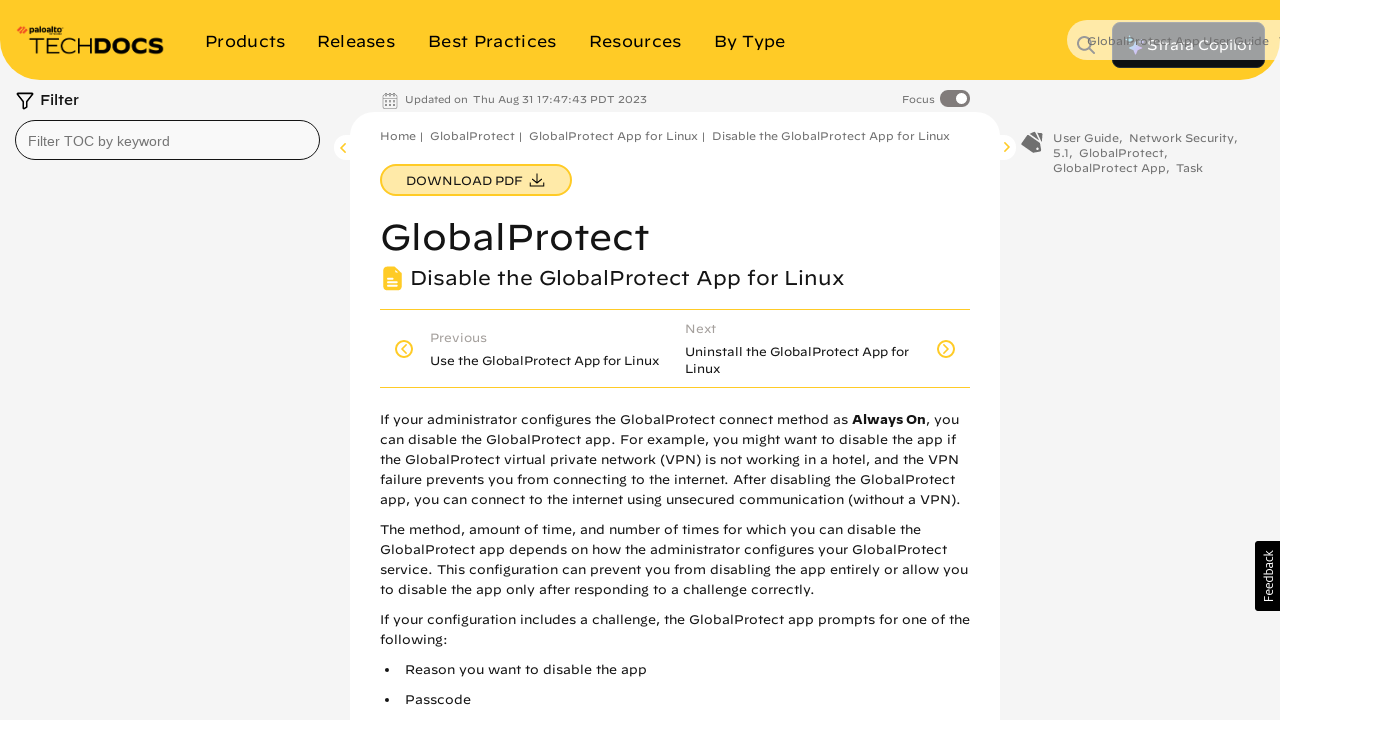

--- FILE ---
content_type: text/html
request_url: https://docs.paloaltonetworks.com/globalprotect/5-1/globalprotect-app-user-guide/globalprotect-app-for-linux/disable-the-globalprotect-app-for-linux
body_size: 40705
content:


<!DOCTYPE HTML>
<html  lang="en-US">

    <head>


    <meta http-equiv="content-type" content="text/html; charset=UTF-8">
    <meta name="keywords" content="5.1, Cloud-Delivered, GlobalProtect User Guide, GlobalProtect App, GlobalProtect, User Guide, PANW Yellow Theme, Task, 5.1, Network Security">
    <meta name="description" content="">
    <meta name="viewport" content="width=device-width, initial-scale=1" />

    <!-- Coveo JavaScript Search Framework V2.6459 -->
    <!-- Coveo JavaScript Search Framework (with lazy loading) -->
    <!-- Updated the JSUI from version 2.10083 to 2.10110.0 -->
	<script class="coveo-script" src="https://static.cloud.coveo.com/searchui/v2.10110/js/CoveoJsSearch.Lazy.min.js"></script>
	<link rel="stylesheet" href="https://static.cloud.coveo.com/searchui/v2.10110/css/CoveoFullSearch.min.css" />
	<script src="https://static.cloud.coveo.com/searchui/v2.10110/js/templates/templates.js"></script>

<script>
  (function () {
    // true if this window is inside any frame/iframe
    if (window.self !== window.top) {
      document.documentElement.classList.add('in-iframe');
    }
  })();
</script>

	<!-- End of Coveo JavaScript Search Framework V2.6459 -->

    <link rel="stylesheet" href="/etc/clientlibs/techdocs.css" type="text/css">
<script src="/etc.clientlibs/clientlibs/granite/jquery.js"></script>
<script src="/etc.clientlibs/fmdita/thirdParty/clientlibs/lodash/modern.js"></script>
<script src="/etc/clientlibs/techdocs.js"></script>



    <!-- GTM | head.jsp to pick GTM token from the following JS file -->
    <script>
        if (!gtm_config) {
            var gtm_config = new GoogleTagManagerConfig();
        }
    </script>

    <!-- DOCS-1554 Google Tag Manager -->
    <script>
        (function(w,d,s,l,i){w[l]=w[l]||[];w[l].push({'gtm.start':
        new Date().getTime(),event:'gtm.js'});var f=d.getElementsByTagName(s)[0],
        j=d.createElement(s),dl=l!='dataLayer'?'&l='+l:'';j.async=true;j.src=
        'https://www.googletagmanager.com/gtm.js?id='+i+dl;f.parentNode.insertBefore(j,f);
        })(window,document,'script','dataLayer', gtm_config.gtmToken);
    </script>
    <!-- End Google Tag Manager -->

    <link href="/etc/designs/cq-framemaker.css" rel="stylesheet" type="text/css">

    <meta name="Information Type" content="[User Guide, Task]"/>
	<meta name="OS Version" content="[5.1]"/>
	<meta name="Product" content="[GlobalProtect, Network Security]"/>
	<meta name="Feature" content="[GlobalProtect App]"/>
	
    

    

    <script type="text/javascript">
    var replacementRegex = /[[\]]/g;
    var webData = {};
    webData.id = '/content/techdocs/en_US/globalprotect/5-1/globalprotect-app-user-guide/globalprotect-app-for-linux/disable-the-globalprotect-app-for-linux';
    webData.channel = 'documentation';
    webData.createdOn = '11-27-2023';
    webData.pageName = 'en_US:docs:globalprotect:5-1:globalprotect-app-user-guide:disable-the-globalprotect-app-for-linux';
    webData.language = 'en_US';
    webData.resourceAssetId = '22e6cc0d8fb64f0685ae9dd344e52def';
    webData.sectionPath = 'docs';
    webData.techdocs = {};
    webData.techdocs.meta = {};
    webData.techdocs.meta.osVersion = '[5.1]'.replace(replacementRegex,'');
    webData.techdocs.meta.informationType = '[User Guide, Task]'.replace(replacementRegex,'');
    webData.techdocs.meta.product = '[GlobalProtect, Network Security]'.replace(replacementRegex,'');
    webData.techdocs.meta.feature = '[GlobalProtect App]'.replace(replacementRegex,'');
    webData.techdocs.meta.keywords = '5.1, Cloud-Delivered, GlobalProtect User Guide, GlobalProtect App, GlobalProtect, User Guide, PANW Yellow Theme, Task, 5.1, Network Security';
</script>


        <!-- DOCS-1692 DTM to Launch -->
        	
                
                
                    <script src="//assets.adobedtm.com/9273d4aedcd2/6eb97addd328/launch-1dd947b3f935.min.js" async></script>
                
        	
        	<!-- End DOCS-1692 -->

    <link rel="apple-touch-icon" sizes="180x180" href="/etc/designs/cq-framemaker/apple-touch-icon.png">
    <link rel="icon" type="image/png" sizes="32x32" href="/etc/designs/cq-framemaker/favicon-32x32.png">
    <link rel="icon" type="image/png" sizes="16x16" href="/etc/designs/cq-framemaker/favicon-16x16.png">
    <link rel="manifest" href="/etc/designs/cq-framemaker/site.webmanifest">
    <link rel="mask-icon" href="/etc/designs/cq-framemaker/safari-pinned-tab.svg" color="#f15a2b">
    
    <link rel="icon" type="image/vnd.microsoft.icon" href="/etc/designs/cq-framemaker/favicon.ico">
    <link rel="shortcut icon" type="image/vnd.microsoft.icon" href="/etc/designs/cq-framemaker/favicon.ico">
    
    <meta name="msapplication-TileColor" content="#ffffff">
    <meta name="msapplication-config" content="/etc/designs/cq-framemaker/browserconfig.xml">
    <meta name="theme-color" content="#ffffff">

    <title>Disable the GlobalProtect App for Linux</title>


    <!-- DOCS-1561 Usabilla In-Page Widget --!>
    	<script id="usabilla_config" src=""></script>
    	 <script>
            if (!usabilla_config) {
                var usabilla_config = new UsabillaInPageConfig();
            }
            document.getElementById('usabilla_config').src = usabilla_config.usabillaJS;
        </script>
    <!-- End DOCS-1561 Usabilla In-Page Widget --!>

    <!---- DOCS-1720 ----- -->
          
        <!------- End DOCS-1720 ------>


                    <script>var w=window;if(w.performance||w.mozPerformance||w.msPerformance||w.webkitPerformance){var d=document;AKSB=w.AKSB||{},AKSB.q=AKSB.q||[],AKSB.mark=AKSB.mark||function(e,_){AKSB.q.push(["mark",e,_||(new Date).getTime()])},AKSB.measure=AKSB.measure||function(e,_,t){AKSB.q.push(["measure",e,_,t||(new Date).getTime()])},AKSB.done=AKSB.done||function(e){AKSB.q.push(["done",e])},AKSB.mark("firstbyte",(new Date).getTime()),AKSB.prof={custid:"782829",ustr:"",originlat:"0",clientrtt:"9",ghostip:"23.52.43.86",ipv6:false,pct:"10",clientip:"18.191.192.253",requestid:"2388032d",region:"42169",protocol:"h2",blver:14,akM:"",akN:"ae",akTT:"O",akTX:"1",akTI:"2388032d",ai:"494488",ra:"false",pmgn:"",pmgi:"",pmp:"",qc:""},function(e){var _=d.createElement("script");_.async="async",_.src=e;var t=d.getElementsByTagName("script"),t=t[t.length-1];t.parentNode.insertBefore(_,t)}(("https:"===d.location.protocol?"https:":"http:")+"//ds-aksb-a.akamaihd.net/aksb.min.js")}</script>
                    </head>




	
	
	

  

  

  
    

      
      
      

      

      
    

      
      
      

      

      
    

      
      
      

      

      
    

      
      
      

      

      
    

      
      
      

      

      
    

      
      
      

      

      
    

      
      
      

      

      
    

      
      
      

      

      
    

      
      
      

      

      
    

      
      
      

      

      
    
  

  

    
  

    
  

    
  

    
  

    
  

    
  

    
  

    
  

    
  

    
  


	
	
	

  

  

  
    

      
      
      

      

      
    

      
      
      

      

      
    

      
      
      

      

      
    

      
      
      

      

      
    

      
      
      

      

      
    

      
      
      

      

      
    

      
      
      

      

      
    

      
      
      

      

      
    

      
      
      

      

      
    

      
      
      

      

      
    
  

  

    
  

    
  

    
  

    
  

    
  

    
  

    
  

    
  

    
      
      

      
      
      

      
        
        
        
        
      
    
  

    
  


	
	
	

  

  

  
    

      
      
      

      

      
    

      
      
      

      

      
    

      
      
      

      

      
    

      
      
      

      

      
    

      
      
      

      

      
    

      
      
      

      

      
    

      
      
      

      

      
    

      
      
      

      

      
    

      
      
      

      

      
    

      
      
      

      

      
    
  

  

    
  

    
  

    
  

    
  

    
  

    
  

    
  

    
  

    
  

    
  


	
	
	

  

  

  

  

    
  

    
  

    
  

    
  

    
  

    
  

    
  

    
  

    
  

    
  

<body class="docSetBookDetailPage   theme-panw-yellow-theme panw-yellow      " style="background-color: ;">
  <style type="text/css">
      .homepage .td-header header.nav-header.container {
        background-color: ;
      }
      

    
  </style>
  
    
    

    

    
    
    
    
    
    
    

    
    

    <style type="text/css">
    .btn-panw-blue-theme,
    .panw-blue-theme-btn-toolbar .btn {
        background-image: linear-gradient(to right,#fff 0,#fff 100%);
        background-color: #00C0E8;
        border: 2px solid #00C0E8 !important;
        color: #fff;
    }
    .btn-panw-blue-theme:last-of-type,
    .panw-blue-theme-btn-toolbar .btn:last-of-type {
        border-right: 2px solid #00C0E8 !important;
    }
    .btn-panw-blue-theme:hover,
    .panw-blue-theme-btn-toolbar .btn:hover {
        color: #00C0E8;
        border: 2px solid #00C0E8 !important;
        background-color: #fff;
    }
    .btn-panw-blue-theme:focus,
    .btn-panw-blue-theme.focus,
    .panw-blue-theme-btn-toolbar .btn:focus,
    .panw-blue-theme-btn-toolbar .btn.focus {
        background-color: #00C0E8;
        color: #fff
    }
    .btn-panw-blue-theme:focus:hover,
    .btn-panw-blue-theme.focus:hover,
    .panw-blue-theme-btn-toolbar .btn:focus:hover,
    .panw-blue-theme-btn-toolbar .btn.focus:hover {
        background-color: #fff;
        color: #00C0E8;
    }
    .btn-panw-blue-theme-inverted,
    .panw-blue-theme-btn-toolbar.invertButtonColors .btn {
        background-image: linear-gradient(to right,#00C0E8 0,#00C0E8 100%);
        border: 1px solid #00C0E8;
        color: #00C0E8;
        border: 2px solid #00C0E8 !important;
    }
    .btn-panw-blue-theme-inverted:hover,
    .panw-blue-theme-btn-toolbar.invertButtonColors .btn:hover {
        color: #fff;
        border: 2px solid #00C0E8!important;
    }
    .btn-panw-blue-theme-inverted:last-of-type,
    .panw-blue-theme-btn-toolbar.invertButtonColors .btn:last-of-type {
        border-right: 2px solid #00C0E8 !important;
    }
    .btn-panw-blue-theme-inverted:focus,
    .btn-panw-blue-theme-inverted.focus,
    .panw-blue-theme-btn-toolbar.invertButtonColors .btn:focus,
    .panw-blue-theme-btn-toolbar.invertButtonColors .btn.focus {
        background-color: #fff;
        color: #00C0E8
    }
    .btn-panw-blue-theme-inverted:focus:hover,
    .btn-panw-blue-theme-inverted.focus:hover,
    .panw-blue-theme-btn-toolbar.invertButtonColors .btn:focus:hover,
    .panw-blue-theme-btn-toolbar.invertButtonColors .btn.focus:hover {
        background-color: #00C0E8;
        color: #fff;
    }

    .td-alert__container.panw-blue-theme {
        border-color: #00C0E8;
    }
    .td-alert__container.panw-blue-theme .td-alert__icon {
        /* filter: invert(42%) sepia(100%) saturate(2547%) hue-rotate(330deg) brightness(103%) contrast(96%); */
    }
    .td-alert__container.panw-blue-theme .td-alert__separator {
        border-color: #00C0E8;
    }
    .theme-panw-blue-theme .content-tile .theme-tile-light,
    .theme-panw-blue-theme .content-tile .theme-tile-dark {
        border-bottom: 4px solid #141414;
    }
    .theme-panw-blue-theme .content-tile .theme-tile-dark .content-tile__separator,
    .theme-panw-blue-theme .content-tile .theme-tile-light .content-tile__separator {
        border-color: #141414;
    }
    .theme-panw-blue-theme .content-tile .theme-tile-light {
        background: #A2E4F2;
    }
    .theme-panw-blue-theme .content-tile .theme-tile-dark {
        background: #00C0E8;
    }
    .panw-blue-theme-colored-dark-tile {
        background: #00C0E8;
    }
    .panw-blue-theme-colored-dark-tile .content-tile__content .content-fade {
        background: linear-gradient(to right, rgba(0,0,0,0) 0%, #00C0E8 50%);
    }
    .panw-blue-theme-colored-dark-tile,
    .panw-blue-theme-colored-light-tile {
        border-bottom: 4px solid #141414 !important;
    }
    .panw-blue-theme-colored-light-tile .content-tile__separator,
    .panw-blue-theme-colored-dark-tile .content-tile__separator {
        border-color: #141414 !important;
    }
    .panw-blue-theme-colored-light-tile {
        background: #A2E4F2;
    }
    .panw-blue-theme-colored-light-tile .content-tile__content .content-fade {
        background: linear-gradient(to right, rgba(0,0,0,0) 0%, #A2E4F2 50%);
    }
    .panw-blue-theme-white-tile {
        background: #fff;
    }
    .panw-blue-theme-gray-tile {
        background: #f4f4f2;
    }
    .panw-blue-theme-white-tile,
    .panw-blue-theme-gray-tile {
        border-top: 1px solid #F4F4F2;
        border-right: 1px solid #F4F4F2;
        border-left: 1px solid #F4F4F2;
        border-bottom: 4px solid #00C0E8 !important;
    }
    .panw-blue-theme-colored-light-tile .content-tile__button:hover .td-button {
        color: #A2E4F2;
    }
    .panw-blue-theme-white-tile.content-tile__inner .content-tile__separator,
    .panw-blue-theme-gray-tile.content-tile__inner .content-tile__separator{
        border-top: 4px solid #00C0E8;
    }
    .content-tile__inner--image.image-theme-panw-blue-theme {
        border-bottom: 4px solid #00C0E8;
    }
    .content-tile__inner--image.image-theme-panw-blue-theme .content-tile__image-link {
        background-color: #00C0E8;
    }
    .content-tile__inner--image.image-theme-panw-blue-theme .content-tile__image {
        background-image: url('/content/dam/techdocs/en_US/images/branding/Prisma_Inverted_Graphic_RGB-01.png');
    }
    .theme-panw-blue-theme .content-tile .theme-tile-dark .content-tile__content .content-fade {
        background: linear-gradient(to right, rgba(0,0,0,0) 0%, #00C0E8 50%);
    }
    .theme-panw-blue-theme .content-tile .theme-tile-light .content-tile__content .content-fade {
        background: linear-gradient(to right, rgba(0,0,0,0) 0%, #A2E4F2 50%);
    }
    .theme-panw-blue-theme .white-tile,
    .theme-panw-blue-theme .gray-tile {
        border-bottom: 4px solid #00C0E8;
    }
    .theme-panw-blue-theme .content-tile__separator {
        border-top: 4px solid #00C0E8;
    }
    .theme-panw-blue-theme .theme-tile-light .content-tile__button:hover .td-button {
        color: #A2E4F2;
    }
</style>


    
    

    
    
    
    
    
    

  
    
    

    

    
    
    
    
    
    
    

    
    

    <style type="text/css">
    .btn-panw-yellow-theme,
    .panw-yellow-theme-btn-toolbar .btn {
        background-image: linear-gradient(to right,#fff 0,#fff 100%);
        background-color: #ffcb26;
        border: 2px solid #ffcb26 !important;
        color: #fff;
    }
    .btn-panw-yellow-theme:last-of-type,
    .panw-yellow-theme-btn-toolbar .btn:last-of-type {
        border-right: 2px solid #ffcb26 !important;
    }
    .btn-panw-yellow-theme:hover,
    .panw-yellow-theme-btn-toolbar .btn:hover {
        color: #ffcb26;
        border: 2px solid #ffcb26 !important;
        background-color: #fff;
    }
    .btn-panw-yellow-theme:focus,
    .btn-panw-yellow-theme.focus,
    .panw-yellow-theme-btn-toolbar .btn:focus,
    .panw-yellow-theme-btn-toolbar .btn.focus {
        background-color: #ffcb26;
        color: #fff
    }
    .btn-panw-yellow-theme:focus:hover,
    .btn-panw-yellow-theme.focus:hover,
    .panw-yellow-theme-btn-toolbar .btn:focus:hover,
    .panw-yellow-theme-btn-toolbar .btn.focus:hover {
        background-color: #fff;
        color: #ffcb26;
    }
    .btn-panw-yellow-theme-inverted,
    .panw-yellow-theme-btn-toolbar.invertButtonColors .btn {
        background-image: linear-gradient(to right,#ffcb26 0,#ffcb26 100%);
        border: 1px solid #ffcb26;
        color: #ffcb26;
        border: 2px solid #ffcb26 !important;
    }
    .btn-panw-yellow-theme-inverted:hover,
    .panw-yellow-theme-btn-toolbar.invertButtonColors .btn:hover {
        color: #fff;
        border: 2px solid #ffcb26!important;
    }
    .btn-panw-yellow-theme-inverted:last-of-type,
    .panw-yellow-theme-btn-toolbar.invertButtonColors .btn:last-of-type {
        border-right: 2px solid #ffcb26 !important;
    }
    .btn-panw-yellow-theme-inverted:focus,
    .btn-panw-yellow-theme-inverted.focus,
    .panw-yellow-theme-btn-toolbar.invertButtonColors .btn:focus,
    .panw-yellow-theme-btn-toolbar.invertButtonColors .btn.focus {
        background-color: #fff;
        color: #ffcb26
    }
    .btn-panw-yellow-theme-inverted:focus:hover,
    .btn-panw-yellow-theme-inverted.focus:hover,
    .panw-yellow-theme-btn-toolbar.invertButtonColors .btn:focus:hover,
    .panw-yellow-theme-btn-toolbar.invertButtonColors .btn.focus:hover {
        background-color: #ffcb26;
        color: #fff;
    }

    .td-alert__container.panw-yellow-theme {
        border-color: #ffcb26;
    }
    .td-alert__container.panw-yellow-theme .td-alert__icon {
        /* filter: invert(42%) sepia(100%) saturate(2547%) hue-rotate(330deg) brightness(103%) contrast(96%); */
    }
    .td-alert__container.panw-yellow-theme .td-alert__separator {
        border-color: #ffcb26;
    }
    .theme-panw-yellow-theme .content-tile .theme-tile-light,
    .theme-panw-yellow-theme .content-tile .theme-tile-dark {
        border-bottom: 4px solid #141414;
    }
    .theme-panw-yellow-theme .content-tile .theme-tile-dark .content-tile__separator,
    .theme-panw-yellow-theme .content-tile .theme-tile-light .content-tile__separator {
        border-color: #141414;
    }
    .theme-panw-yellow-theme .content-tile .theme-tile-light {
        background: #FFE18A;
    }
    .theme-panw-yellow-theme .content-tile .theme-tile-dark {
        background: #ffcb26;
    }
    .panw-yellow-theme-colored-dark-tile {
        background: #ffcb26;
    }
    .panw-yellow-theme-colored-dark-tile .content-tile__content .content-fade {
        background: linear-gradient(to right, rgba(0,0,0,0) 0%, #ffcb26 50%);
    }
    .panw-yellow-theme-colored-dark-tile,
    .panw-yellow-theme-colored-light-tile {
        border-bottom: 4px solid #141414 !important;
    }
    .panw-yellow-theme-colored-light-tile .content-tile__separator,
    .panw-yellow-theme-colored-dark-tile .content-tile__separator {
        border-color: #141414 !important;
    }
    .panw-yellow-theme-colored-light-tile {
        background: #FFE18A;
    }
    .panw-yellow-theme-colored-light-tile .content-tile__content .content-fade {
        background: linear-gradient(to right, rgba(0,0,0,0) 0%, #FFE18A 50%);
    }
    .panw-yellow-theme-white-tile {
        background: #fff;
    }
    .panw-yellow-theme-gray-tile {
        background: #f4f4f2;
    }
    .panw-yellow-theme-white-tile,
    .panw-yellow-theme-gray-tile {
        border-top: 1px solid #F4F4F2;
        border-right: 1px solid #F4F4F2;
        border-left: 1px solid #F4F4F2;
        border-bottom: 4px solid #ffcb26 !important;
    }
    .panw-yellow-theme-colored-light-tile .content-tile__button:hover .td-button {
        color: #FFE18A;
    }
    .panw-yellow-theme-white-tile.content-tile__inner .content-tile__separator,
    .panw-yellow-theme-gray-tile.content-tile__inner .content-tile__separator{
        border-top: 4px solid #ffcb26;
    }
    .content-tile__inner--image.image-theme-panw-yellow-theme {
        border-bottom: 4px solid #ffcb26;
    }
    .content-tile__inner--image.image-theme-panw-yellow-theme .content-tile__image-link {
        background-color: #ffcb26;
    }
    .content-tile__inner--image.image-theme-panw-yellow-theme .content-tile__image {
        background-image: url('/content/dam/techdocs/en_US/images/branding/network-security-pattern.png');
    }
    .theme-panw-yellow-theme .content-tile .theme-tile-dark .content-tile__content .content-fade {
        background: linear-gradient(to right, rgba(0,0,0,0) 0%, #ffcb26 50%);
    }
    .theme-panw-yellow-theme .content-tile .theme-tile-light .content-tile__content .content-fade {
        background: linear-gradient(to right, rgba(0,0,0,0) 0%, #FFE18A 50%);
    }
    .theme-panw-yellow-theme .white-tile,
    .theme-panw-yellow-theme .gray-tile {
        border-bottom: 4px solid #ffcb26;
    }
    .theme-panw-yellow-theme .content-tile__separator {
        border-top: 4px solid #ffcb26;
    }
    .theme-panw-yellow-theme .theme-tile-light .content-tile__button:hover .td-button {
        color: #FFE18A;
    }
</style>


    
    

    
    
    
    
    
    

  
    
    

    

    
    
    
    
    
    
    

    
    

    <style type="text/css">
    .btn-panw-green-theme,
    .panw-green-theme-btn-toolbar .btn {
        background-image: linear-gradient(to right,#fff 0,#fff 100%);
        background-color: #02cc66;
        border: 2px solid #02cc66 !important;
        color: #fff;
    }
    .btn-panw-green-theme:last-of-type,
    .panw-green-theme-btn-toolbar .btn:last-of-type {
        border-right: 2px solid #02cc66 !important;
    }
    .btn-panw-green-theme:hover,
    .panw-green-theme-btn-toolbar .btn:hover {
        color: #02cc66;
        border: 2px solid #02cc66 !important;
        background-color: #fff;
    }
    .btn-panw-green-theme:focus,
    .btn-panw-green-theme.focus,
    .panw-green-theme-btn-toolbar .btn:focus,
    .panw-green-theme-btn-toolbar .btn.focus {
        background-color: #02cc66;
        color: #fff
    }
    .btn-panw-green-theme:focus:hover,
    .btn-panw-green-theme.focus:hover,
    .panw-green-theme-btn-toolbar .btn:focus:hover,
    .panw-green-theme-btn-toolbar .btn.focus:hover {
        background-color: #fff;
        color: #02cc66;
    }
    .btn-panw-green-theme-inverted,
    .panw-green-theme-btn-toolbar.invertButtonColors .btn {
        background-image: linear-gradient(to right,#02cc66 0,#02cc66 100%);
        border: 1px solid #02cc66;
        color: #02cc66;
        border: 2px solid #02cc66 !important;
    }
    .btn-panw-green-theme-inverted:hover,
    .panw-green-theme-btn-toolbar.invertButtonColors .btn:hover {
        color: #fff;
        border: 2px solid #02cc66!important;
    }
    .btn-panw-green-theme-inverted:last-of-type,
    .panw-green-theme-btn-toolbar.invertButtonColors .btn:last-of-type {
        border-right: 2px solid #02cc66 !important;
    }
    .btn-panw-green-theme-inverted:focus,
    .btn-panw-green-theme-inverted.focus,
    .panw-green-theme-btn-toolbar.invertButtonColors .btn:focus,
    .panw-green-theme-btn-toolbar.invertButtonColors .btn.focus {
        background-color: #fff;
        color: #02cc66
    }
    .btn-panw-green-theme-inverted:focus:hover,
    .btn-panw-green-theme-inverted.focus:hover,
    .panw-green-theme-btn-toolbar.invertButtonColors .btn:focus:hover,
    .panw-green-theme-btn-toolbar.invertButtonColors .btn.focus:hover {
        background-color: #02cc66;
        color: #fff;
    }

    .td-alert__container.panw-green-theme {
        border-color: #02cc66;
    }
    .td-alert__container.panw-green-theme .td-alert__icon {
        /* filter: invert(42%) sepia(100%) saturate(2547%) hue-rotate(330deg) brightness(103%) contrast(96%); */
    }
    .td-alert__container.panw-green-theme .td-alert__separator {
        border-color: #02cc66;
    }
    .theme-panw-green-theme .content-tile .theme-tile-light,
    .theme-panw-green-theme .content-tile .theme-tile-dark {
        border-bottom: 4px solid #141414;
    }
    .theme-panw-green-theme .content-tile .theme-tile-dark .content-tile__separator,
    .theme-panw-green-theme .content-tile .theme-tile-light .content-tile__separator {
        border-color: #141414;
    }
    .theme-panw-green-theme .content-tile .theme-tile-light {
        background: #98deae;
    }
    .theme-panw-green-theme .content-tile .theme-tile-dark {
        background: #02cc66;
    }
    .panw-green-theme-colored-dark-tile {
        background: #02cc66;
    }
    .panw-green-theme-colored-dark-tile .content-tile__content .content-fade {
        background: linear-gradient(to right, rgba(0,0,0,0) 0%, #02cc66 50%);
    }
    .panw-green-theme-colored-dark-tile,
    .panw-green-theme-colored-light-tile {
        border-bottom: 4px solid #141414 !important;
    }
    .panw-green-theme-colored-light-tile .content-tile__separator,
    .panw-green-theme-colored-dark-tile .content-tile__separator {
        border-color: #141414 !important;
    }
    .panw-green-theme-colored-light-tile {
        background: #98deae;
    }
    .panw-green-theme-colored-light-tile .content-tile__content .content-fade {
        background: linear-gradient(to right, rgba(0,0,0,0) 0%, #98deae 50%);
    }
    .panw-green-theme-white-tile {
        background: #fff;
    }
    .panw-green-theme-gray-tile {
        background: #f4f4f2;
    }
    .panw-green-theme-white-tile,
    .panw-green-theme-gray-tile {
        border-top: 1px solid #F4F4F2;
        border-right: 1px solid #F4F4F2;
        border-left: 1px solid #F4F4F2;
        border-bottom: 4px solid #02cc66 !important;
    }
    .panw-green-theme-colored-light-tile .content-tile__button:hover .td-button {
        color: #98deae;
    }
    .panw-green-theme-white-tile.content-tile__inner .content-tile__separator,
    .panw-green-theme-gray-tile.content-tile__inner .content-tile__separator{
        border-top: 4px solid #02cc66;
    }
    .content-tile__inner--image.image-theme-panw-green-theme {
        border-bottom: 4px solid #02cc66;
    }
    .content-tile__inner--image.image-theme-panw-green-theme .content-tile__image-link {
        background-color: #02cc66;
    }
    .content-tile__inner--image.image-theme-panw-green-theme .content-tile__image {
        background-image: url('/content/dam/techdocs/en_US/images/branding/Cortex_Inverted_Graphic_RGB-01.png');
    }
    .theme-panw-green-theme .content-tile .theme-tile-dark .content-tile__content .content-fade {
        background: linear-gradient(to right, rgba(0,0,0,0) 0%, #02cc66 50%);
    }
    .theme-panw-green-theme .content-tile .theme-tile-light .content-tile__content .content-fade {
        background: linear-gradient(to right, rgba(0,0,0,0) 0%, #98deae 50%);
    }
    .theme-panw-green-theme .white-tile,
    .theme-panw-green-theme .gray-tile {
        border-bottom: 4px solid #02cc66;
    }
    .theme-panw-green-theme .content-tile__separator {
        border-top: 4px solid #02cc66;
    }
    .theme-panw-green-theme .theme-tile-light .content-tile__button:hover .td-button {
        color: #98deae;
    }
</style>


    
    

    
    
    
    
    
    

  
    
    

    

    
    
    
    
    
    
    

    
    

    <style type="text/css">
    .btn-default,
    .default-btn-toolbar .btn {
        background-image: linear-gradient(to right,#fff 0,#fff 100%);
        background-color: #fa582c;
        border: 2px solid #fa582c !important;
        color: #fff;
    }
    .btn-default:last-of-type,
    .default-btn-toolbar .btn:last-of-type {
        border-right: 2px solid #fa582c !important;
    }
    .btn-default:hover,
    .default-btn-toolbar .btn:hover {
        color: #fa582c;
        border: 2px solid #fa582c !important;
        background-color: #fff;
    }
    .btn-default:focus,
    .btn-default.focus,
    .default-btn-toolbar .btn:focus,
    .default-btn-toolbar .btn.focus {
        background-color: #fa582c;
        color: #fff
    }
    .btn-default:focus:hover,
    .btn-default.focus:hover,
    .default-btn-toolbar .btn:focus:hover,
    .default-btn-toolbar .btn.focus:hover {
        background-color: #fff;
        color: #fa582c;
    }
    .btn-default-inverted,
    .default-btn-toolbar.invertButtonColors .btn {
        background-image: linear-gradient(to right,#fa582c 0,#fa582c 100%);
        border: 1px solid #fa582c;
        color: #fa582c;
        border: 2px solid #fa582c !important;
    }
    .btn-default-inverted:hover,
    .default-btn-toolbar.invertButtonColors .btn:hover {
        color: #fff;
        border: 2px solid #fa582c!important;
    }
    .btn-default-inverted:last-of-type,
    .default-btn-toolbar.invertButtonColors .btn:last-of-type {
        border-right: 2px solid #fa582c !important;
    }
    .btn-default-inverted:focus,
    .btn-default-inverted.focus,
    .default-btn-toolbar.invertButtonColors .btn:focus,
    .default-btn-toolbar.invertButtonColors .btn.focus {
        background-color: #fff;
        color: #fa582c
    }
    .btn-default-inverted:focus:hover,
    .btn-default-inverted.focus:hover,
    .default-btn-toolbar.invertButtonColors .btn:focus:hover,
    .default-btn-toolbar.invertButtonColors .btn.focus:hover {
        background-color: #fa582c;
        color: #fff;
    }

    .td-alert__container.default {
        border-color: #fa582c;
    }
    .td-alert__container.default .td-alert__icon {
        /* filter: invert(42%) sepia(100%) saturate(2547%) hue-rotate(330deg) brightness(103%) contrast(96%); */
    }
    .td-alert__container.default .td-alert__separator {
        border-color: #fa582c;
    }
    .theme-default .content-tile .theme-tile-light,
    .theme-default .content-tile .theme-tile-dark {
        border-bottom: 4px solid #141414;
    }
    .theme-default .content-tile .theme-tile-dark .content-tile__separator,
    .theme-default .content-tile .theme-tile-light .content-tile__separator {
        border-color: #141414;
    }
    .theme-default .content-tile .theme-tile-light {
        background: #faae99;
    }
    .theme-default .content-tile .theme-tile-dark {
        background: #fa582c;
    }
    .default-colored-dark-tile {
        background: #fa582c;
    }
    .default-colored-dark-tile .content-tile__content .content-fade {
        background: linear-gradient(to right, rgba(0,0,0,0) 0%, #fa582c 50%);
    }
    .default-colored-dark-tile,
    .default-colored-light-tile {
        border-bottom: 4px solid #141414 !important;
    }
    .default-colored-light-tile .content-tile__separator,
    .default-colored-dark-tile .content-tile__separator {
        border-color: #141414 !important;
    }
    .default-colored-light-tile {
        background: #faae99;
    }
    .default-colored-light-tile .content-tile__content .content-fade {
        background: linear-gradient(to right, rgba(0,0,0,0) 0%, #faae99 50%);
    }
    .default-white-tile {
        background: #fff;
    }
    .default-gray-tile {
        background: #f4f4f2;
    }
    .default-white-tile,
    .default-gray-tile {
        border-top: 1px solid #F4F4F2;
        border-right: 1px solid #F4F4F2;
        border-left: 1px solid #F4F4F2;
        border-bottom: 4px solid #fa582c !important;
    }
    .default-colored-light-tile .content-tile__button:hover .td-button {
        color: #faae99;
    }
    .default-white-tile.content-tile__inner .content-tile__separator,
    .default-gray-tile.content-tile__inner .content-tile__separator{
        border-top: 4px solid #fa582c;
    }
    .content-tile__inner--image.image-theme-default {
        border-bottom: 4px solid #fa582c;
    }
    .content-tile__inner--image.image-theme-default .content-tile__image-link {
        background-color: #fa582c;
    }
    .content-tile__inner--image.image-theme-default .content-tile__image {
        background-image: url('/content/dam/techdocs/en_US/images/branding/Parent_Inverted_Graphic_RGB-01.png');
    }
    .theme-default .content-tile .theme-tile-dark .content-tile__content .content-fade {
        background: linear-gradient(to right, rgba(0,0,0,0) 0%, #fa582c 50%);
    }
    .theme-default .content-tile .theme-tile-light .content-tile__content .content-fade {
        background: linear-gradient(to right, rgba(0,0,0,0) 0%, #faae99 50%);
    }
    .theme-default .white-tile,
    .theme-default .gray-tile {
        border-bottom: 4px solid #fa582c;
    }
    .theme-default .content-tile__separator {
        border-top: 4px solid #fa582c;
    }
    .theme-default .theme-tile-light .content-tile__button:hover .td-button {
        color: #faae99;
    }
</style>


    
    

    
    
    
    
    
    

  

	<style type="text/css">


  .dots5 {
          display: block;
          position: absolute;
          top: 50%;
          left: 50%;
          height: 22px;
          width: 55px;
          margin: -25px 0 0 -25px;
      }

      .dots5 span {
          position: absolute;
          width: 10px;
          height: 10px;
          background: rgba(0, 0, 0, 0.25);
          border-radius: 50%;
          -webkit-animation: dots5 1s infinite ease-in-out;
          animation: dots5 1s infinite ease-in-out;
      }

      .dots5 span:nth-child(1) {
          left: 0px;
          -webkit-animation-delay: 0.2s;
          animation-delay: 0.2s;
      }

      .dots5 span:nth-child(2) {
          left: 15px;
          -webkit-animation-delay: 0.3s;
          animation-delay: 0.3s;
      }

      .dots5 span:nth-child(3) {
          left: 30px;
          -webkit-animation-delay: 0.4s;
          animation-delay: 0.4s;
      }

      .dots5 span:nth-child(4) {
          left: 45px;
          -webkit-animation-delay: 0.5s;
          animation-delay: 0.5s;
      }

      @keyframes dots5 {
          0% {
              -webkit-transform: translateY(0px);
              transform: translateY(0px);
              -webkit-transform: translateY(0px);
              transform: translateY(0px);
              background: #d62d20;
          }
          25% {
              -webkit-transform: translateY(10px);
              transform: translateY(10px);
              -webkit-transform: translateY(10px);
              transform: translateY(10px);
              background: #ffa700;
          }
          50% {
              -webkit-transform: translateY(10px);
              transform: translateY(10px);
              -webkit-transform: translateY(10px);
              transform: translateY(10px);
              background: #008744;
          }
          100% {
              -webkit-transform: translateY(0px);
              transform: translateY(0px);
              -webkit-transform: translateY(0px);
              transform: translateY(0px);
              background: #0057e7;
          }
      }

      @-webkit-keyframes dots5 {
          0% {
              -webkit-transform: translateY(0px);
              transform: translateY(0px);
              background: #d62d20;
          }
          25% {
              -webkit-transform: translateY(10px);
              transform: translateY(10px);
              background: #ffa700;
          }
          50% {
              -webkit-transform: translateY(10px);
              transform: translateY(10px);
              background: #008744;
          }
          100% {
              -webkit-transform: translateY(0px);
              transform: translateY(0px);
              background: #0057e7;
          }
      }

      .theme-panw-yellow-theme:not(.standard) .banner-full {
          background: #ffcb26;
      }
      .theme-panw-yellow-theme .banner-full::before {
          background-image: url('/content/dam/techdocs/en_US/images/branding/network-security-pattern.png');
      }
      .theme-panw-yellow-theme .banner-full::after {
          background-image: url('/content/dam/techdocs/en_US/images/branding/network-security-pattern.png');
      }
      .theme-panw-yellow-theme:not(.standard) .banner-full h1{
          color: #fff;
      }
      .theme-panw-yellow-theme:not(.standard) .banner-full hr {
          border-color: #fff;
      }

      .theme-panw-yellow-theme .global-brand-config {
          color: #fff;
      }

  	.panw-yellow-theme-search .td-result-card__separator.td-separator.td-separator--small{
  		border-top: 4px solid #ffcb26 !important;
  	}

      .theme-panw-yellow-theme .td-body .td-split-banner.framemaker-book-detail-page main .banner .banner-inner hr,
      .theme-panw-yellow-theme .td-body .td-split-banner.framemaker-book-landing main .banner .banner-inner hr {
          border-color: #ffcb26;
      }
      .theme-panw-yellow-theme .td-body .td-split-banner.framemaker-book-detail-page main .banner .banner-inner:before,
      .theme-panw-yellow-theme .td-body .td-split-banner.framemaker-book-landing main .banner .banner-inner:before {
          background-image: url('/content/dam/techdocs/en_US/images/branding/network-security-pattern.png');
      }
      .theme-panw-yellow-theme .td-body .td-split-banner.framemaker-book-detail-page aside .banner .banner-inner .structured-pdf:before,
      .theme-panw-yellow-theme .td-body .td-split-banner.framemaker-book-landing aside .banner .banner-inner .structured-pdf:before,
      .theme-panw-yellow-theme .td-body .td-split-banner aside .banner .banner-inner .unstructured-pdf:before{
          background-image: url('/content/dam/techdocs/en_US/images/branding/network-security-pattern.png');
      }
      .theme-panw-yellow-theme .framemaker_base.abstractPage .td-split-banner aside hr {
          background: #ffcb26;
      }
      .theme-panw-yellow-theme .td-body .td-split-banner.framemaker-book-detail-page aside .banner .td-button,
      .theme-panw-yellow-theme .td-body .td-split-banner.framemaker-book-landing aside .banner .td-button {
          background-image: linear-gradient(to right,#ffcb26 0,#ffcb26 100%);
      }
      .theme-panw-yellow-theme .td-body .td-split-banner.framemaker-book-detail-page main .banner .banner-inner::after,
      .theme-panw-yellow-theme .td-body .td-split-banner.framemaker-book-landing main .banner .banner-inner::after,
      .theme-panw-yellow-theme .td-body .td-split-banner.framemaker-book-detail-page main .banner .banner-inner .mobile-toc-container::before,
      .theme-panw-yellow-theme .td-body .td-split-banner.framemaker-book-landing main .banner .banner-inner .mobile-toc-container::before {
          background-image: url('/content/dam/techdocs/en_US/images/logos/logo-strata.png');
      }

      .theme-panw-yellow-theme .list-group-item,
      .theme-panw-yellow-theme .list-group-item {
          border-left: 4px solid #ffcb26;
      }
      .theme-panw-yellow-theme .list-group-item.active,
      .theme-panw-yellow-theme .list-group-item.active:hover,
      .theme-panw-yellow-theme .list-group-item.active:focus {
          background-color: #ffcb26;
          border-color: #ffcb26;
      }

      .eol-banner.panw-yellow-theme {
          background: #ffcb26;
      }
      .eol-banner.panw-yellow-theme::before {
          border-bottom: 8px solid #ffcb26;
      }
      .eol-banner.panw-yellow-theme::after {
          border-left: 15px solid #ffcb26;
      }
      .td-header .td-header__breadcrumb{
          color: #fff;
      }
      .theme-panw-yellow-theme .td-split-banner aside hr {
          background: #ffcb26;
      }

      .theme-panw-yellow-theme .td-split-banner .toggle-aside i {
          color: #fff;
      }

      .td-alert__container.basedOnTag {
          border-color: #ffcb26;
      }
      .td-alert__container.basedOnTag .td-alert__icon {
          /* filter: invert(42%) sepia(100%) saturate(2547%) hue-rotate(330deg) brightness(103%) contrast(96%); */
      }
      .td-alert__container.basedOnTag .td-alert__separator {
          border-color: #ffcb26;
      }

      .btn-basedOnTag {
          background-image: linear-gradient(to right,#fff 0,#fff 100%);
          background-color: #ffcb26;
          border: 2px solid #ffcb26 !important;
      }
      .btn-basedOnTag:hover {
          color: #ffcb26;
      }
      .btn-basedOnTag-inverted {
          background-image: linear-gradient(to right,#ffcb26 0,#ffcb26 100%);
          border: 1px solid #ffcb26;
          color: #ffcb26;
          border: 2px solid #ffcb26 !important;
      }
      .btn-basedOnTag-inverted:hover {
          color: #fff;
      }

      .theme-panw-yellow-theme .content-tile__inner--image.image-theme-manual .content-tile__image {
          border-bottom: 8px solid #ffcb26;
      }
      .content-tile__inner--image.image-theme-basedOnTag {
          border-bottom: 4px solid #ffcb26;
      }
      .content-tile__inner--image.image-theme-basedOnTag .content-tile__image-link {
          background-color: #ffcb26;
      }
      .content-tile__inner--image.image-theme-basedOnTag .content-tile__image {
          background-image: url('/content/dam/techdocs/en_US/images/branding/network-security-pattern.png');
      }
      .theme-panw-yellow-theme .accio-book-path hr {
          border-top-color: #ffcb26;
      }
      .theme-panw-yellow-theme .accio_book_path hr {
          border-top-color: #ffcb26;
      }

      .theme-panw-yellow-theme .version-switcher-version:hover{
          border-color: #ffcb26 !important;
      }

      .theme-panw-yellow-theme .version-switcher-version:hover::after {
          background-color: #ffcb26;
      }

      .theme-panw-yellow-theme .consolidated-toc .output-local > .toc-dropdown:hover,
      .theme-panw-yellow-theme .consolidated-toc .output-local > a:hover{
          background-color: #ffcb2666;
      }

      .theme-panw-yellow-theme .non-accio-toc .local > .toc-dropdown:hover,
      .theme-panw-yellow-theme .non-accio-toc .local > a:hover,
      .theme-panw-yellow-theme .non-accio-toc .output-local > .toc-dropdown:hover,
      .theme-panw-yellow-theme .non-accio-toc .output-local > a:hover{
          background-color: #ffcb2666;
      }

      .theme-panw-yellow-theme .doc-set-toc .toc-book-title hr {
          border-top-color: #ffcb26;
      }

      .theme-panw-yellow-theme .on-this-page-link-id:hover {
          fill: #ffcb26;
      }

      .theme-panw-yellow-theme .expand-collapse-all-collapsible {
          border-color: #ffcb26;
          color: #ffcb26;
      }

      .theme-panw-yellow-theme .expand-collapse-all-collapsible::before {
          background-color: #ffcb26;
      }

      .theme-panw-yellow-theme .expand-collapse-all-collapsible .expand-container:hover,
      .theme-panw-yellow-theme .expand-collapse-all-collapsible .collapse-container:hover {
          background-color: #ffcb26;
      }

      .theme-panw-yellow-theme .collapsible-content-collapse:hover,
      .theme-panw-yellow-theme .collapsible-content-expand:hover {
          background-color: #ffcb2666;
      }

      .theme-panw-yellow-theme .collapsible-svg svg {
          fill: #ffcb26;
      }

      .theme-panw-yellow-theme .td-body aside .toggle-aside:hover {
          background-color: #ffcb26 !important;
      }

      .theme-panw-yellow-theme .td-body aside .toggle-aside i svg {
          fill: #ffcb26;
      }

      .theme-panw-yellow-theme .td-body aside .toggle-aside i svg:hover {
          fill: white;
      }

      .theme-panw-yellow-theme .on-this-page-text-container .current-active {
          background-color: #ffcb26;
      }

      .theme-panw-yellow-theme .important-resources-comp hr {
          border-top-color: #ffcb26;
      }

      .theme-panw-yellow-theme .highlight .highlight-title-row hr {
          border-top-color: #ffcb26;
      }

      .theme-panw-yellow-theme .whatsNewTable h3::after {
          background-color: #ffcb26;
      }

      .theme-panw-yellow-theme.productHomePage .product-homepage-title-container hr {
          border-top-color: #ffcb26;
      }

      .theme-panw-yellow-theme .content-inner hr{
          border-top-color: #ffcb26;
      }

      .theme-panw-yellow-theme .book-detail-pagination > div:hover {
          background-color: #ffcb2666;
          border-color: #ffcb26;
      }

      .theme-panw-yellow-theme .book-detail-pagination i::before {
          border-color: #ffcb26
      }

      .theme-panw-yellow-theme .book-detail-pagination svg {
          fill: #ffcb26
      }

      .theme-panw-yellow-theme .structured-pdf .td-button,
      .theme-panw-yellow-theme .detail-breadcrumb-download .td-button {
          border-color: #ffcb26;
          background-color: #ffcb2666;
      }

      .theme-panw-yellow-theme .structured-pdf .td-button:hover,
      .theme-panw-yellow-theme .detail-breadcrumb-download .td-button:hover {
          background-color: #ffcb26;
      }

      .theme-panw-yellow-theme .bookdetail-page-title-row::after {
          background-color: #ffcb26;
      }

      .theme-panw-yellow-theme .bookdetail-document-svg {
          fill: #ffcb26;
      }

      .theme-panw-yellow-theme .bookdetail-pagination i {
          color: #ffcb26;
      }

      .theme-panw-yellow-theme .mobile-toc::after {
          background-color: #ffcb26;
      }

      .theme-panw-yellow-theme .framemaker-book-detail-page main .content-inner .mobile-toc-title-row .toggle-aside svg {
          fill: #ffcb26;
      }

      .theme-panw-yellow-theme .framemaker-book-detail-page main .content-inner .mobile-toc-title-row .toggle-aside:hover {
          background-color: #ffcb26;
      }

      .theme-panw-yellow-theme .mobile-toggle-toc svg {
          fill: #ffcb26;
      }

      .theme-panw-yellow-theme .mobile-toggle-toc svg {
          fill: #ffcb26;
      }

      .theme-panw-yellow-theme .mobile-toggle-toc:hover {
          background-color: #ffcb26;
      }

      .theme-panw-yellow-theme .tab-pane {
          border-color: #ffcb26;
      }

      .theme-panw-yellow-theme ul[data-outputclass="tabs"] li.active a {
          border-color: #ffcb26;
          border-bottom-color: #fff;
      }

      .theme-panw-yellow-theme .translated-tabs ul[data-outputclass="translated-tabs"] li.active a {
          border-color: #ffcb26;
          border-right-color: #fff;
      }

      .theme-panw-yellow-theme .translated-tabs ul[data-outputclass="translated-tabs"] li.active .xref:hover::after{
        background-color: #ffcb26;
      }

      .theme-panw-yellow-theme ul[data-outputclass="tabs"] li a:focus,
      .theme-panw-yellow-theme ul[data-outputclass="tabs"] li a:hover {
          background-color: #ffcb26;
          border-color: #ffcb26;
      }

      .theme-panw-yellow-theme ul[data-outputclass="tabs"]  {
          border-color: #ffcb26 !important;
      }

      .theme-panw-yellow-theme ul[data-outputclass="translated-tabs"] li a:focus,
      .theme-panw-yellow-theme ul[data-outputclass="translated-tabs"] li a:hover {
          background-color: #ffcb26;
          border-color: #ffcb26;
      }

      .theme-panw-yellow-theme ul[data-outputclass="translated-tabs"]  {
          border-color: #ffcb26 !important;
      }

      .theme-panw-yellow-theme .footer.baseComponent {
          background-color: #ffcb26;
      }

      .theme-panw-yellow-theme header.nav-header.container {
          background-color: #ffcb26;
      }

      .theme-panw-yellow-theme .book-detail-pagination a i  {
          color: #ffcb26;
      }

      .theme-panw-yellow-theme .book-detail-pagination a i:hover  {
          color: #ffcb26;
      }

      .theme-panw-yellow-theme .docset-information-type-svg {
          fill: #ffcb26;
      }

      .theme-panw-yellow-theme.standard .td-body .standard-body-title hr {
          border-top-color: #ffcb26;
      }

      .theme-panw-yellow-theme.standard .title h2::after  {
          background-color: #ffcb26;
      }

      .theme-panw-yellow-theme .scrollbar-outer > .scroll-element .scroll-bar {
          background-color: #ffcb26;
      }

      .theme-panw-yellow-theme .doc-set-dita-content-well .code-btn,
      .theme-panw-yellow-theme .dita-iframe-content .book-pdf-content .code-btn {
          background-image: linear-gradient(to right, #ffcb26 0,#ffcb26 100%);
      }

      .theme-panw-yellow-theme .highlight ol li a {
          background: linear-gradient(to right, #ffcb26, #ffcb2666 70%,rgba(0,0,0,0));
          background-size: 0 100%;
          background-position: 0 0.85em;
          background-repeat: no-repeat;
      }

      .theme-panw-yellow-theme .product-landing-title-container hr {
          background-color: #ffcb26;
      }

      .theme-panw-yellow-theme .td-body__content .td-product-content .title h2::after {
          background-color: #ffcb26;
      }

      .theme-panw-yellow-theme .content-title hr {
          border-bottom-color: #ffcb26;
      }

      .theme-panw-yellow-theme .title h2::after {
          background-color: #ffcb26;
      }

      .theme-panw-yellow-theme .framemaker-book-landing hr {
          background-color: #ffcb26;
      }

      .theme-panw-yellow-theme .doc-set-dita-content-well .book-pdf-content h3:after {
          background-color: #ffcb26;
      }

      .theme-panw-yellow-theme .accio-product-title-header:after {
          background-color: #ffcb26;
      }

      .theme-panw-yellow-theme .step-border-bottom,
      .theme-panw-yellow-theme .step-border-left {
          background-color: #ffcb26;
      }

      .theme-panw-yellow-theme .list-group-item {
          border-left-color: #ffcb26;
      }

      .theme-panw-yellow-theme .nav-tabs li a:hover,
      .theme-panw-yellow-theme .nav-tabs li a:focus,
      .theme-panw-yellow-theme .nav-tabs li a:active {
          background: #ffcb26 !important;
      }
      .theme-panw-yellow-theme .nav-tabs li.active a {
          border-color: #ffcb26;
      }

      .theme-panw-yellow-theme .nav-tabs {
          border-bottom-color: #ffcb26;
      }

      .theme-panw-yellow-theme.standard .iframe .tab-content {
          border-color: #ffcb26;
      }

      .theme-panw-yellow-theme .content-tile__inner {
          border-bottom-color: #ffcb26;
      }

      .theme-panw-yellow-theme .image-wrapper hr {
          border-top-color: #ffcb26;
      }

      .theme-panw-yellow-theme .template-title-container hr {
        background-color: #ffcb26;
      }

      .theme-panw-yellow-theme .td-alert__container {
        border-color:  #ffcb26;
      }


      .theme-panw-yellow-theme .translated-pdf-dropdown-list {
        border-color: #ffcb26;
      }

      .theme-panw-yellow-theme .translated-pdf-dropdown-list-item:hover {
        background-color: #ffcb26;
      }

      .theme-panw-yellow-theme .download-pdf-button:hover {
          background-color: #ffcb26;
      }

      .theme-panw-yellow-theme .download-pdf-button {
        background-color: #ffcb2666;
        border-color: #ffcb26;
      }

      .theme-panw-yellow-theme .translated-pdf-table-filter:hover,
      .theme-panw-yellow-theme .download-pdf-button:hover {
        border-color: #ffcb26;
      }


      .theme-panw-yellow-theme .translated-pdf-table-title-container hr {
        border-top-color: #ffcb26;
      }

  .theme-panw-yellow-theme .translated-pdf-table-title-container hr {
      border-top-color: #ffcb26;
  }

  .theme-panw-yellow-theme .translated-pdf-table-filter-reset,
  .theme-panw-yellow-theme .translated-pdf-table-filter-save {
      background-color: #ffcb26;
  }

  .theme-panw-yellow-theme .translated-pdf-table-filter:focus {
      border-color: #ffcb26;
  }


  .theme-panw-yellow-theme .translated-pdf-table-version:hover {
      background-color: #ffcb26;
  }

  .theme-panw-yellow-theme .translated-documents-title hr {
      border-top-color: #ffcb26;
  }

  .theme-panw-yellow-theme .translatedDocuments [data-outputclass="collapsible"]:hover {
      background-color: #ffcb2666;
  }
  .theme-panw-yellow-theme .eol-pdfs-title::after,
  .theme-panw-yellow-theme .recently-translated-title::after {
     background-color: #ffcb26;
    }

  .theme-panw-yellow-theme .eol-pdfs-search-button {
      border-color: #ffcb26;
    }

  .theme-panw-yellow-theme .title-accent-color::after {
    background-color: #ffcb26;
  }

  .theme-panw-yellow-theme .td-alert__separator {
    border-top-color: #ffcb26;
  }
</style>


	
	





	
		

		

		

		


	
	
	    
		    <div class="oneColumnPlain td-body">
	    
	    
	    
	    
	

	
	
	    
	    
	    
	    
		    
		        
			        
		        
		        
		    
		    
		    
		        
			        
			        <div class="td-header">





	
		

		

		

			<!-- Mobile Nav -->
	<section id="pan_mobile_nav" class="td-header__mobile-nav pan-mobile-nav hidden-md hidden-lg">
    <header class="nav-header">

			<div class="nav-header-top">
					<div class="nav-user dropdown">
						<a id="nav_user_dropdown" class="nav-avatar" href="#" data-toggle="dropdown">
							<div class="img" style="background-image: url('/etc/clientlibs/techdocs/assets/user-placeholder.svg');"></div>
							<div class="avatar-overlay">
								<svg version="1.1" xmlns="http://www.w3.org/2000/svg" xmlns:xlink="http://www.w3.org/1999/xlink" x="0px" y="0px" viewBox="0 0 128 128" style="enable-background:new 0 0 128 128;" xml:space="preserve" fill="#fff">
									<path d="M109.8,79.9c0.8-0.5,1.7-0.8,2.6-0.8h0.5c4,0,7.9-1.6,10.7-4.4c2.8-2.8,4.4-6.7,4.4-10.7c0-4-1.6-7.9-4.4-10.7 c-2.8-2.8-6.7-4.4-10.7-4.4H112c-0.9,0-1.8-0.3-2.6-0.8c-0.7-0.5-1.2-1.1-1.6-1.9c-0.1-0.2,0-0.5-0.1-0.7l-3.9,1.7h0l3.9-1.7 c-0.4-0.9-0.5-1.8-0.3-2.7c0.2-0.9,0.6-1.8,1.3-2.4l0.3-0.3c1.4-1.4,2.5-3.1,3.3-4.9c0.8-1.8,1.2-3.8,1.2-5.8c0-2-0.4-4-1.2-5.8 c-0.8-1.8-1.9-3.5-3.3-4.9l0,0c0,0,0,0,0,0s0,0,0,0l0,0c-1.4-1.4-3.1-2.5-4.9-3.3c-1.8-0.8-3.8-1.2-5.8-1.2c-2,0-4,0.4-5.8,1.2 c-1.8,0.8-3.5,1.9-4.9,3.3l0,0L87.2,19c-0.7,0.7-1.5,1.1-2.4,1.3c-0.9,0.2-1.9,0.1-2.7-0.3l-1.7,3.9l0,0l1.7-3.9l0,0 c-0.8-0.4-1.6-1-2.1-1.7c-0.5-0.8-0.8-1.7-0.8-2.6v-0.5c0-4-1.6-7.9-4.4-10.7C71.9,1.6,68,0,64,0s-7.9,1.6-10.7,4.4 c-2.8,2.8-4.4,6.7-4.4,10.7V16c0,0.9-0.3,1.8-0.8,2.6c-0.5,0.7-1.1,1.2-1.9,1.6c-0.2,0.1-0.5,0-0.7,0.1c-0.9,0.4-1.8,0.5-2.7,0.3 c-0.9-0.2-1.8-0.6-2.4-1.3l-0.3-0.3c-1.4-1.4-3.1-2.5-4.9-3.3c-1.8-0.8-3.8-1.2-5.8-1.2c-2,0-4,0.4-5.8,1.2 c-1.8,0.8-3.5,1.9-4.9,3.3l0,0c0,0,0,0,0,0s0,0,0,0l0,0c-1.4,1.4-2.5,3.1-3.3,4.9c-0.8,1.8-1.2,3.8-1.2,5.8c0,2,0.4,4,1.2,5.8 c0.8,1.8,1.9,3.5,3.3,4.9l0.3,0.3c0.7,0.7,1.1,1.5,1.3,2.4c0.2,0.9,0.1,1.9-0.3,2.7c0,0.1-0.1,0.2-0.1,0.2c-0.3,0.9-0.9,1.6-1.7,2.2 c-0.8,0.5-1.7,0.9-2.6,0.9h-0.4c-4,0-7.9,1.6-10.7,4.4C1.6,56.6,0,60.4,0,64.4c0,4,1.6,7.9,4.4,10.7c2.8,2.8,6.7,4.4,10.7,4.4H16 c0.9,0,1.8,0.3,2.6,0.8c0.8,0.5,1.4,1.2,1.7,2.1l2.6-1.1l-2.6,1.1l0,0c0.4,0.9,0.5,1.8,0.3,2.7c-0.2,0.9-0.6,1.8-1.3,2.4l-0.3,0.3 c-1.4,1.4-2.5,3.1-3.3,4.9c-0.8,1.8-1.2,3.8-1.2,5.8c0,2,0.4,4,1.2,5.8c0.8,1.8,1.9,3.5,3.3,4.9l0,0c0,0,0,0,0,0s0,0,0,0l0,0 c1.4,1.4,3.1,2.5,4.9,3.3c1.8,0.8,3.8,1.2,5.8,1.2c2,0,4-0.4,5.8-1.2c1.8-0.8,3.5-1.9,4.9-3.3l0.3-0.3c0.7-0.7,1.5-1.1,2.4-1.3 c0.9-0.2,1.9-0.1,2.7,0.3c0.1,0,0.2,0.1,0.2,0.1l1.5-4l0,0l-1.5,4c0.9,0.3,1.6,0.9,2.2,1.7c0.5,0.8,0.9,1.7,0.9,2.6v0.4 c0,4,1.6,7.9,4.4,10.7c2.8,2.8,6.7,4.4,10.7,4.4c4,0,7.9-1.6,10.7-4.4c2.8-2.8,4.4-6.7,4.4-10.7V112c0-0.9,0.3-1.8,0.8-2.6 c0.5-0.8,1.2-1.4,2.1-1.7l-0.4-1l0.4,1l0,0l-1.7-3.9l0,0l1.7,3.9c0.9-0.4,1.8-0.5,2.7-0.3s1.8,0.6,2.4,1.3l0.3,0.3 c1.4,1.4,3.1,2.5,4.9,3.3c1.8,0.8,3.8,1.2,5.8,1.2c2,0,4-0.4,5.8-1.2c1.8-0.8,3.5-1.9,4.9-3.3l0,0c0,0,0,0,0,0s0,0,0,0l0,0 c1.4-1.4,2.5-3.1,3.3-4.9c0.8-1.8,1.2-3.8,1.2-5.8c0-2-0.4-4-1.2-5.8c-0.8-1.8-1.9-3.5-3.3-4.9l0,0l-0.3-0.3 c-0.7-0.7-1.1-1.5-1.3-2.4s-0.1-1.9,0.3-2.7l-3.9-1.7l3.9,1.7C108.5,81.1,109.1,80.4,109.8,79.9z M100.3,78.6L100.3,78.6 C100.3,78.6,100.3,78.6,100.3,78.6C100.3,78.6,100.3,78.6,100.3,78.6L100.3,78.6c-1.1,2.4-1.4,5.1-0.9,7.7c0.5,2.6,1.7,5,3.6,6.9 l0,0l3-3l0,0l-3,3l0.3,0.3l3.4-3.4l-0.5,0.5l-2.9,2.9l0,0c0.6,0.6,1.1,1.3,1.4,2.1c0.3,0.8,0.5,1.7,0.5,2.5c0,0.9-0.2,1.7-0.5,2.5 s-0.8,1.5-1.4,2.1l0,0l2.8,2.8l0.2,0.2l-3-3c-0.6,0.6-1.3,1.1-2.1,1.4c-0.8,0.3-1.7,0.5-2.5,0.5s-1.7-0.2-2.5-0.5 c-0.8-0.3-1.5-0.8-2.1-1.4l-3,3l0.5-0.5l2.5-2.5l0,0l-0.3-0.3l0,0l-3,3l0,0l3-3c-1.9-1.8-4.3-3.1-6.9-3.6c-2.6-0.5-5.2-0.2-7.7,0.9 l0,0c0,0,0,0,0,0c0,0,0,0,0,0l0,0c-2.4,1-4.4,2.7-5.8,4.8c-1.4,2.2-2.2,4.7-2.2,7.2v0v0.9c0,1.7-0.7,3.4-1.9,4.7 c-1.2,1.2-2.9,1.9-4.7,1.9c-1.7,0-3.4-0.7-4.7-1.9c-1.2-1.2-1.9-2.9-1.9-4.7v-0.5c0,0,0-0.1,0-0.1c-0.1-2.7-0.9-5.2-2.5-7.4 c-1.5-2.1-3.6-3.7-6-4.6l0,0c0,0-0.1,0-0.1,0c0,0-0.1,0-0.1-0.1l0,0c-2.4-1-4.9-1.3-7.4-0.8c-2.6,0.5-5,1.7-6.9,3.6l0,0l3,3l0,0 l-3-3l-0.3,0.3l2.9,2.9l-0.1-0.1l-2.7-2.7l0,0c-0.6,0.6-1.3,1.1-2.1,1.4c-0.8,0.3-1.7,0.5-2.5,0.5c-0.9,0-1.7-0.2-2.5-0.5 c-0.8-0.3-1.5-0.8-2.1-1.4l0,0l-2.9,2.9l-0.1,0.1l3-3c-0.6-0.6-1.1-1.3-1.4-2.1c-0.3-0.8-0.5-1.7-0.5-2.5s0.2-1.7,0.5-2.5 c0.3-0.8,0.8-1.5,1.4-2.1l-3-3l0.3,0.3l2.7,2.7l0,0l0.3-0.3l0,0l-3-3l0,0l3,3c1.8-1.9,3.1-4.3,3.6-6.9c0.5-2.6,0.2-5.2-0.9-7.7l0,0 c0,0,0,0,0,0c0,0,0,0,0,0l0,0c-1-2.4-2.7-4.4-4.8-5.8c-2.2-1.4-4.7-2.2-7.3-2.2h0h-0.9c-1.7,0-3.4-0.7-4.7-1.9 c-1.2-1.2-1.9-2.9-1.9-4.7c0-1.7,0.7-3.4,1.9-4.7c1.2-1.2,2.9-1.9,4.7-1.9h0.5c0,0,0.1,0,0.1,0l-0.1-4.3v0l0.1,4.3 c2.7-0.1,5.2-0.9,7.4-2.5c2.1-1.5,3.7-3.6,4.6-6l0,0c0,0,0-0.1,0-0.1c0,0,0-0.1,0.1-0.1l0,0c1-2.4,1.3-4.9,0.8-7.4 c-0.5-2.6-1.7-5-3.6-6.9l0,0l-0.3-0.3l0,0c-0.6-0.6-1.1-1.3-1.4-2.1c-0.3-0.8-0.5-1.7-0.5-2.5c0-0.9,0.2-1.7,0.5-2.5 c0.3-0.8,0.8-1.5,1.4-2.1l0,0c0.6-0.6,1.3-1.1,2.1-1.4c0.8-0.3,1.7-0.5,2.5-0.5c0.9,0,1.7,0.2,2.5,0.5c0.8,0.3,1.5,0.8,2.1,1.4l0,0 l0.3,0.3h0l0,0c1.9,1.8,4.3,3.1,6.9,3.6c2.1,0.4,4.3,0.1,6.4-0.6h0c0.6,0,1.1-0.1,1.7-0.3l-1.7-3.9v0l1.7,3.9c2.4-1,4.4-2.7,5.8-4.9 c1.4-2.2,2.2-4.7,2.2-7.3v0v-0.9c0-1.7,0.7-3.4,1.9-4.7c1.2-1.2,2.9-1.9,4.7-1.9s3.4,0.7,4.7,1.9c1.2,1.2,1.9,2.9,1.9,4.7v0.5v0 c0,2.6,0.8,5.1,2.2,7.3c1.4,2.1,3.4,3.8,5.8,4.8l0,0c0,0,0,0,0,0c0,0,0,0,0,0l0,0c2.4,1.1,5.1,1.4,7.7,0.9c2.6-0.5,5-1.7,6.9-3.6 l0,0l0.3-0.3l-3.4-3.4l0.3,0.3l3,3l0,0c0.6-0.6,1.3-1.1,2.1-1.4c0.8-0.3,1.7-0.5,2.5-0.5c0.9,0,1.7,0.2,2.5,0.5 c0.8,0.3,1.5,0.8,2.1,1.4l0,0l2.9-2.9l0.1-0.1l-3,3c0.6,0.6,1.1,1.3,1.4,2.1c0.3,0.8,0.5,1.7,0.5,2.5c0,0.9-0.2,1.7-0.5,2.5 c-0.3,0.8-0.8,1.5-1.4,2.1l3,3l-0.3-0.3l-2.7-2.7l0,0l-0.3,0.3h0l0,0l3,3l0,0l-3-3c-1.8,1.9-3.1,4.3-3.6,6.9 c-0.4,2.1-0.1,4.3,0.6,6.4v0c0,0.6,0.1,1.1,0.3,1.7c1,2.4,2.7,4.4,4.9,5.8c2.2,1.4,4.7,2.2,7.2,2.2h0h0.9c1.7,0,3.4,0.7,4.7,1.9 c1.2,1.2,1.9,2.9,1.9,4.7s-0.7,3.4-1.9,4.7c-1.2,1.2-2.9,1.9-4.7,1.9h-0.5h0c-2.6,0-5.1,0.8-7.3,2.2C103,74.2,101.3,76.2,100.3,78.6 z M64,43.4c-11.4,0-20.6,9.2-20.6,20.6S52.6,84.6,64,84.6c11.4,0,20.6-9.2,20.6-20.6S75.4,43.4,64,43.4z M64,76c-6.6,0-12-5.4-12-12 c0-6.6,5.4-12,12-12c6.6,0,12,5.4,12,12C76,70.6,70.6,76,64,76z"/>
								</svg>
							</div>
						</a>
						<ul class="dropdown-menu dropdown-menu-left" aria-labelledby="nav_user_dropdown">
							<!-- lang links dynamically generated -->
						</ul>
					</div>

					<button class="btn btn-close-nav">
						<svg version="1.1" xmlns="http://www.w3.org/2000/svg" xmlns:xlink="http://www.w3.org/1999/xlink" x="0px" y="0px" viewBox="0 0 128 128" style="enable-background:new 0 0 128 128;" xml:space="preserve">
							<path d="M71.5,64l54.9-54.9c2.1-2.1,2.1-5.5,0-7.5c-2.1-2.1-5.5-2.1-7.5,0L64,56.5L9.1,1.6C7-0.5,3.6-0.5,1.6,1.6s-2.1,5.5,0,7.5 L56.5,64L1.6,118.9c-2.1,2.1-2.1,5.5,0,7.5c1,1,2.4,1.6,3.8,1.6s2.7-0.5,3.8-1.6L64,71.5l54.9,54.9c1,1,2.4,1.6,3.8,1.6 c1.4,0,2.7-0.5,3.8-1.6c2.1-2.1,2.1-5.5,0-7.5L71.5,64z"/>
						</svg>
					</button>
			</div>

      <div class="nav-breadcrumbs">
        <button type="button" class="btn btn-link btn-back">
          <svg version="1.1" xmlns="http://www.w3.org/2000/svg" xmlns:xlink="http://www.w3.org/1999/xlink" x="0px" y="0px" viewBox="0 0 13 10" style="enable-background:new 0 0 13 10;" xml:space="preserve">
            <path d="M0.2,5.4l4.3,4.3c0.2,0.3,0.6,0.3,0.9,0c0.3-0.2,0.3-0.7,0-0.9L2.3,5.7h9.8c0.4,0,0.7-0.3,0.7-0.7s-0.3-0.7-0.7-0.7H2.3 l3.1-3.1c0.3-0.2,0.3-0.7,0-0.9C5.2,0,4.8,0,4.6,0.3L0.2,4.5C0.1,4.8,0.1,5.2,0.2,5.4z"/>
          </svg>
        </button>
        <ol class="breadcrumb">
          <li class="active" data-path="/">
            <a href="#">Home</a>
          </li>
        </ol>
			</div>

		</header>

    <div class="nav-inner">
      <nav class="nav-main">
        <div class="pan-spinner">
          <div class="pan-loading-spinner"></div>
          <div class="pan-spinner-bg"></div>
        </div>
        <ul class="list-unstyled nav-menu">
          <!-- links dynamically generated -->
        </ul>
        <ul class="list-unstyled nav-menu inactive">
          <!-- links dynamically generated -->
        </ul>
			</nav>

		</div>

			<div class="nav-bottom">
				<div class="nav-actions">
						<ul class="list-inline">
							<!-- buttons dynamically generated -->
						</ul>
				</div>
				<div class="pan-nav-lang dropup">
					<button type="button" id="langDropdown" data-toggle="dropdown" aria-haspopup="true" aria-expanded="false">
						EN
							<svg width="9" height="6" viewBox="0 0 9 6" version="1.1" xmlns="http://www.w3.org/2000/svg" xmlns:xlink="http://www.w3.org/1999/xlink">
								<g fill="none">
									<g id="chevron-down">
									<path d="M 0 0L 3.5 3.5L 7 0" transform="translate(1 1)" stroke="white" stroke-width="1.5" stroke-linecap="round" stroke-linejoin="round"/>
									</g>
								</g>
							</svg>
					</button>
					<div class="dropdown-menu">
						<div class="language-title-bar">
							<span>Location</span>
							<button>
								<svg width="12" height="12" viewBox="0 0 12 12" version="1.1" xmlns="http://www.w3.org/2000/svg" xmlns:xlink="http://www.w3.org/1999/xlink">
								<g fill="none">
								<g id="x">
								<path d="M 10 0L 0 10" transform="translate(1 1)" stroke="#36424B" stroke-width="1.5" stroke-linecap="round" stroke-linejoin="round"/>
								<path d="M 0 0L 10 10" transform="translate(1 1)" stroke="#36424B" stroke-width="1.5" stroke-linecap="round" stroke-linejoin="round"/>
								</g>
								</g>
								</svg>
							</button>
						</div>
						<ul class="language-list" aria-labelledby="langDropdown">
						</ul>
					</div>
				</div>
			</div>
	</section>
	<!-- End Mobile Nav -->
<!-- Main Nav Section -->
<header class="nav-header container mobile-coveo-close">
	<section class="td-header__logo td-dropdown--hoverable dropdown nav-logo-section">
		<a href="/content/techdocs/en_US.html" class="nav-logo" alt="Techdocs Home">
			<img src="/content/dam/techdocs/en_US/images/logos/techdocs-logo.png" class="hidden-xs" alt="Techdocs Logo" />
			<img src="/content/dam/techdocs/en_US/images/logos/techdocs-logo.png" class="visible-xs" alt="Techdocs Logo" />
		</a>
		<div class="td-dropdown__menu">
			<ul class="td-dropdown__list language-list" aria-labelledby="langDropdown">
				<li><a class="td-dropdown__link no-wrap" href="/content/techdocs/en_US.html">Documentation Home</a></li>
				<li><a class="td-dropdown__link no-wrap" target="_blank" href="https://www.paloaltonetworks.com">Palo Alto Networks</a></li>
				<li><a class="td-dropdown__link no-wrap" target="_blank" href="https://support.paloaltonetworks.com/support">Support</a></li>
				<li><a class="td-dropdown__link no-wrap" target="_blank" href="https://live.paloaltonetworks.com/">Live Community</a></li>
				<li><a class="td-dropdown__link no-wrap" target="_blank" href="https://knowledgebase.paloaltonetworks.com">Knowledge Base</a></li>
			</ul>
		</div>
	</section>

	<section class="td-header__nav nav-main">
		<nav id="pan-nav" class="visible-lg visible-md">
			<section class="nav-list"></section>
			<section class="pan-nav-dropdown">
				<div class="pan-nav-dropdown-bg"></div>
			</section>
		</nav>

		<section class="nav-right">
			<div class="coveo-accio-pill">
				<div class="pagesearchbox coveo-searchbox baseComponent parbase"><!-- Doc Set: ID=3638FDCC059ACAFF4162BDFAF896B24A path= -->
<form class="td-nav-search__form" name="search" action="/content/techdocs/en_US/search.html" method="get">

	<div class="td-selectable">
		<div class="td-selectable__button"></div>

		<ul class="td-dropdown__menu td-selectable__body"></ul>
		<div class="td-selectable__radios">
            <input
                            type="radio"
                            name="context"
                            value="pan:book-type/cloud-delivered,pan:book-name/globalprotect-user-guide,pan:book-type/panw-yellow-theme"
                            checked
                            data-label="GlobalProtect App User Guide"
                            aria-label="GlobalProtect App User Guide">
                            >
                    <input
                            type="radio"
                            name="context"
                            value="GlobalProtect"
                            
                            data-label="GlobalProtect Documentation"
                            aria-label="GlobalProtect Documentation"
                            data-docSetId="3638FDCC059ACAFF4162BDFAF896B24A"
                            >
                    <input
					type="radio"
					name="context"
					value="all"
					data-label="All Documentation"
					aria-label="All Documentation">
		</div>
	</div>

	<input type="hidden" name="contextText" value="GlobalProtect App User Guide"/>
	<input type="hidden" name="product" value=""/>

    <!-- not required if already run in search page -->
    <script type="text/javascript">
        var dropdownSelectedValue = "all";
            facetSearchTags = "pan:informationtype/user-guide,pan:productcategory/network-security,pan:book-nav/5_1,pan:osversion/5_1,pan:book-name/globalprotect-user-guide,pan:productcategory/globalprotect,pan:book-type/cloud-delivered,pan:feature/gp-app,pan:book-type/panw-yellow-theme,pan:informationtype/task";
            allTags = "pan:feature-category/virtualsystems||Virtual Systems,pan:feature-category/device-id||Device-ID,pan:feature-category/endpoint-security-manager||Endpoint Security Manager,pan:feature-category/threatprevention||Threat Prevention,pan:feature-category/mobile-security||Mobile Security,pan:feature-category/threat-intelligence||Threat Intelligence,pan:feature-category/decryption||Decryption,pan:feature-category/saas-security||SaaS Security,pan:feature-category/cloud-management-ngfws||Cloud Management of NGFWs,pan:feature-category/traps-management-service||Traps Management Service,pan:feature-category/authentication||Authentication,pan:feature-category/traps||Traps,pan:feature-category/subscription-tenant-management||Subscription & Tenant Management,pan:feature-category/networkintegration||Network Integration,pan:feature-category/installation||Installation,pan:feature-category/self-serve||Self Serve,pan:feature-category/run||Run,pan:feature-category/plugins||Plugins,pan:feature-category/deployment||Deployment,pan:feature-category/policy||Policy,pan:feature-category/remote-networks||Remote Networks,pan:feature-category/qos||QoS,pan:feature-category/zone-and-dos-protection||Zone and DoS Protection,pan:feature-category/government||Government,pan:feature-category/adem-self-serve||Autonomous DEM Self-Serve,pan:feature-category/code-and-build||Code & Build,pan:feature-category/vpns||VPNs,pan:feature-category/ztna-connector||ZTNA Connector,pan:feature-category/analysis||Analysis,pan:feature-category/cloud-infrastructure-protection||Cloud Infrastructure Protection,pan:feature-category/insights||Insights,pan:feature-category/mobile-users||Mobile Users,pan:feature-category/tenant-management||Tenant Management,pan:feature-category/service-connections||Service Connections,pan:feature-category/service-infrastructure||Service Infrastructure,pan:feature-category/mobile-network-infrastructure||Mobile Network Infrastructure,pan:feature-category/device-associations||Device Associations,pan:feature-category/device-telemetry||Device Telemetry,pan:feature-category/deploy||Deploy,pan:feature-category/reportingandlogging||Reporting and Logging,pan:feature-category/certificatemanagement||Certificate Management,pan:feature-category/identify-and-access||Identity & Access,pan:feature-category/ztp||ZTP,pan:feature-category/devicemanagement||Device Management,pan:feature-category/containers||Containers,pan:feature-category/useridentification||User-ID,pan:feature-category/certification||Certification,pan:feature-category/highavailability||High Availability,pan:feature-category/hardware||Hardware,pan:feature-category/public-cloud||Public Cloud,pan:feature-category/open-source-software||Open Source Software,pan:feature-category/initialconfiguration||Initial Configuration,pan:feature-category/urlfiltering||URL Filtering,pan:feature-category/dashboard||Dashboard,pan:feature-category/app-id||App-ID,pan:feature-category/explicit-proxy||Explicit Proxy,pan:feature-category/serverless||Serverless,pan:feature-category/content-release||Content Release,pan:feature-category||Feature Category,pan:feature/pa-500-firewall||PA-500 Firewall,pan:feature/gre-tunnels||GRE Tunnels,pan:feature/5g-security||5G Security,pan:feature/pa-800-series||PA-800 Series,pan:feature/activity-reports||Activity Reports,pan:feature/pa-440||PA-440 Firewall,pan:feature/saml||SAML,pan:feature/telemetry||Telemetry,pan:feature/context-switch||Context Switch,pan:feature/ipsec||IPSec,pan:feature/dos-protection||DoS Protection,pan:feature/dlc||DLC,pan:feature/build-your-dashboard||Build Your Dashboard,pan:feature/poe||PoE,pan:feature/nutanix||Nutanix,pan:feature/fips||FIPS,pan:feature/tunnel||Tunnel,pan:feature/pa-3050-firewall||PA-3050 Firewall,pan:feature/enforcer||Enforcer,pan:feature/session-settings||Session Settings,pan:feature/bootstrapping||Bootstrapping,pan:feature/quantum-security||Quantum Security,pan:feature/app-data-restrictions||App Data Restrictions,pan:feature/threat-logs||Threat Log,pan:feature/openconfig||OpenConfig,pan:feature/ion-9000||ION 9000,pan:feature/gp-portal||GlobalProtect Portal,pan:feature/tacacs||TACACS+,pan:feature/virtual-router||Virtual Router,pan:feature/scep||SCEP,pan:feature/kubernetes||Kubernetes,pan:feature/gke||GKE,pan:feature/tags||Tags,pan:feature/ocsp||OCSP,pan:feature/m-600-appliance||M-600 Appliance,pan:feature/ion-5200||ION 5200,pan:feature/address-objects||Address Objects,pan:feature/pa-5050-firewall||PA-5050 Firewall,pan:feature/dhcp||DHCP,pan:feature/http||HTTP,pan:feature/config-log||Configuration Log,pan:feature/allow-list||Allow List,pan:feature/pa-5400-series||PA-5400 Series,pan:feature/log-forwarding||Log Forwarding,pan:feature/app-override||App Override,pan:feature/gp-100-appliance||GP-100 Appliance,pan:feature/autonomous-dem-zoom-integration||Autonomous DEM Zoom Integration,pan:feature/syslog||Syslog,pan:feature/tcp||TCP,pan:feature/pa-5450||PA-5450 Firewall,pan:feature/deployment-policy||Deployment Policy,pan:feature/pa-3000-series||PA-3000 Series,pan:feature/apoctl||apoctl,pan:feature/nat||NAT,pan:feature/redistribution||Redistribution,pan:feature/botnet-reports||Botnet Reports,pan:feature/ssl-vpn||SSL VPN,pan:feature/pa-5410-firewall||PA-5410 Firewall,pan:feature/exploit-prevention-module||Exploit Prevention Module,pan:feature/enterprise-app||Enterprise App,pan:feature/pa-7500-series||PA-7500 Series,pan:feature/condition||Conditions,pan:feature/pa-5220-firewall||PA-5220 Firewall,pan:feature/pan-db||PAN-DB,pan:feature/microsoft-azure-government-cloud||Microsoft Azure Government Cloud,pan:feature/block-list||Block List,pan:feature/custom-signatures||Custom Signatures,pan:feature/hip-match-log||HIP Match Log,pan:feature/authentication-sequence||Authentication Sequence,pan:feature/pim||PIM,pan:feature/tap-mode||Tap Mode,pan:feature/pa-1400-series||PA-1400 Series,pan:feature/vmware-vcloud-air||VMware vCloud Air,pan:feature/pa-450r-firewall||PA-450R Firewall,pan:feature/ssl-inbound-inspection||SSL Inbound Inspection,pan:feature/ntp||NTP,pan:feature/microsoft-azure||Microsoft Azure,pan:feature/contributor||Contributor,pan:feature/file-blocking||File Blocking,pan:feature/pa-5060-firewall||PA-5060 Firewall,pan:feature/pa-445-firewall||PA-445 Firewall,pan:feature/vwire||Virtual Wire,pan:feature/user-id-agent||User-ID agent,pan:feature/pa-5445-firewall||PA-5445 Firewall,pan:feature/cli||CLI,pan:feature/cipher-suites||Cipher Suites,pan:feature/kerberos||Kerberos,pan:feature/console||Console,pan:feature/app-id-cloud-engine||App-ID Cloud Engine,pan:feature/data-filtering-log||Data Filtering Log,pan:feature/decryption-port-mirroring||Decryption Port Mirroring,pan:feature/directory-sync-service-agent||Directory Sync Agent,pan:feature/pa-5250-firewall||PA-5250 Firewall,pan:feature/device-groups||Device Groups,pan:feature/check-in||Check-in,pan:feature/pa-3260-firewall||PA-3260 Firewall,pan:feature/satellite||Satellite,pan:feature/pa-3020-firewall||PA-3020 Firewall,pan:feature/m-500-appliance||M-500 Appliance,pan:feature/gp-app||GlobalProtect App,pan:feature/pa-5280-firewall||PA-5280 Firewall,pan:feature/data-filtering||Data Filtering,pan:feature/mobile-security-manager||Mobile Security Manager,pan:feature/pa-400-series||PA-400 Series,pan:feature/pa-5000-series||PA-5000 Series,pan:feature/antivirus||Antivirus,pan:feature/wildfire-submissions-log||WildFire Submissions Log,pan:feature/gp-gateway||GlobalProtect Gateway,pan:feature/wf-500b-appliance||WF-500-B Appliance,pan:feature/ips-signature-converter||IPS Signature Converter,pan:feature/external-dynamic-list||External Dynamic List,pan:feature/custom-url||Custom URL,pan:feature/per-app-vpn||Per App VPN,pan:feature/pa-455-5g-firewall||PA-455-5G Firewall,pan:feature/ace||Automated Correlation Engine,pan:feature/dynamic-user-groups||Dynamic User Groups,pan:feature/pa-5260-firewall||PA-5260 Firewall,pan:feature/partner||Partner,pan:feature/pa-410r-firewall||PA-410R Firewall,pan:feature/dynamic-address-groups||Dynamic Address Groups,pan:feature/x-auth||X-Auth,pan:feature/brightcloud||BrightCloud,pan:feature/ssl-forward-proxy||SSL Forward Proxy,pan:feature/applications||Applications,pan:feature/active-passive||Active-Passive,pan:feature/pa-200||PA-200,pan:feature/exception||Exception,pan:feature/security-events||Security Events,pan:feature/roles||Roles,pan:feature/m-300-appliance||M-300 Appliance,pan:feature/ts-agent||Terminal Server Agent,pan:feature/pre-logon||Pre-Logon,pan:feature/cisco-csp||Cisco CSP,pan:feature/risk-remediation||Risk Remediation,pan:feature/search||Search,pan:feature/dynamic-updates||Dynamic Updates,pan:feature/packet-capture||Packet Capture,pan:feature/ntlm||NTLM,pan:feature/ecmp||ECMP,pan:feature/google-cloud-platform||Google Cloud Platform,pan:feature/pa-5420-firewall||PA-5420 Firewall,pan:feature/hashes||Hashes,pan:feature/xml-api||XML API,pan:feature/playbook||Playbook,pan:feature/vpp||VPP,pan:feature/quarantine||Quarantine,pan:feature/pbf||Policy Based Forwarding,pan:feature/app-scope||App-Scope,pan:feature/network-packet-broker||Network Packet Broker,pan:feature/security-profiles||Security Profiles,pan:feature/remediation||Remediation,pan:feature/snmp||SNMP,pan:feature/cloud||Cloud,pan:feature/pa-7500-firewall||PA-7500 Firewall,pan:feature/m-200-appliance||M-200 Appliance,pan:feature/zones||Zones,pan:feature/script||Script,pan:feature/thread-injection||Thread Injection,pan:feature/signatures||Signatures,pan:feature/ion-3200||ION 3200,pan:feature/alarms||Alarms,pan:feature/crl||CRL,pan:feature/cloud-identity-agent||Cloud Identity Agent,pan:feature/certificate-profile||Certificate Profile,pan:feature/ion-2000||ION 2000,pan:feature/admin-access||Admin Access,pan:feature/alibaba-cloud||Alibaba Cloud,pan:feature/openstack||OpenStack,pan:feature/access-domain||Access Domain,pan:feature/apns||APNs,pan:feature/virtual-appliance||Virtual Appliance,pan:feature/pa-220-firewall||PA-220 Firewall,pan:feature/configuration||Configuration File,pan:feature/safe-search||Safe Search,pan:feature/processes||Processes,pan:feature/command||Command,pan:feature/app-store||Enterprise App Store,pan:feature/ospf||OSPF,pan:feature/url-filtering-profile||URL Filtering Profile,pan:feature/authentication-policy||Authentication Policy,pan:feature/traffic-logs||Traffic Log,pan:feature/active-active||Active-Active,pan:feature/pa-450||PA-450 Firewall,pan:feature/pa-450r-5g-firewall||PA-450R-5G Firewall,pan:feature/configuration2||Configuration,pan:feature/netflow||NetFlow,pan:feature/large-scale-vpn||Large Scale VPN,pan:feature/pa-220r-firewall||PA-220R Firewall,pan:feature/ion-1200||ION 1200,pan:feature/tunnel-inspection||Tunnel Inspection,pan:feature/response-page||Response Page,pan:feature/multicast||Multicast,pan:feature/aks||AKS,pan:feature/ssh-proxy||SSH Proxy,pan:feature/group-mapping||Group Mapping,pan:feature/policy-optimizer||Policy Optimizer,pan:feature/vdi||VDI,pan:feature/aws-govcloud||AWS GovCloud,pan:feature/radius||RADIUS,pan:feature/url-filtering-log||URL Filtering Log,pan:feature/cisco-trustsec||Cisco TrustSec,pan:feature/pa-4000-series||PA-4000 Series,pan:feature/pa-3420-firewall||PA-3420 Firewall,pan:feature/acc||ACC,pan:feature/m-series-appliance||M-Series Appliance,pan:feature/single-app-mode||Single App Mode,pan:feature/vmware-nsx||VMware NSX,pan:feature/portal||Portal,pan:feature/minemeld||MineMeld,pan:feature/registration||Registration,pan:feature/wf-500-appliance||WF-500 Appliance,pan:feature/pa-3200-series||PA-3200 Series,pan:feature/aws||AWS,pan:feature/pa-3400-series||PA-3400 Series,pan:feature/crypto-profile||Crypto Profile,pan:feature/m-100-appliance||M-100 Appliance,pan:feature/pa-850-firewall||PA-850 Firewall,pan:feature/dynamic-block-list||Dynamic Block List,pan:feature/sctp||SCTP,pan:feature/pa-820-firewall||PA-820 Firewall,pan:feature/pa-3060-firewall||PA-3060 Firewall,pan:feature/unknown-applications||Unknown Applications,pan:feature/data-center||Data Center,pan:feature/authentication-profile||Authentication Profile,pan:feature/vulnerability-protection||Vulnerability Protection,pan:feature/directory-sync-service||Directory Sync,pan:feature/layer-2||Layer 2,pan:feature/pa-7000-series||PA-7000 Series,pan:feature/web-interface||Web Interface,pan:feature/correlation-log||Correlation Log,pan:feature/ingestion||Ingestion,pan:feature/mfa||MFA,pan:feature/ike||IKE,pan:feature/logs||Logs,pan:feature/vlan||VLAN,pan:feature/dns||DNS,pan:feature/user-mapping||User Mapping,pan:feature/pa-455-firewall||PA-455 Firewall,pan:feature/software-updates||Software Updates,pan:feature/db-configuration-tool||DB Configuration Tool,pan:feature/kvm||KVM,pan:feature/site-to-site-vpn||Site-to-Site VPN,pan:feature/master-key||Master Key,pan:feature/pa-410r-5g-firewall||PA-410R-5G Firewall,pan:feature/predefined-reports||Predefined Reports,pan:feature/trusted-signers||Trusted Signers,pan:feature/pa-5440-firewall||PA-5440 Firewall,pan:feature/mgt||Management Interface,pan:feature/eks||EKS,pan:feature/integration||Integration,pan:feature/ion-3000||ION 3000,pan:feature/pdf-summary-reports||PDF Summary Reports,pan:feature/dynamic-routing||Dynamic Routing,pan:feature/report-groups||Report Groups,pan:feature/pa-3440-firewall||PA-3440 Firewall,pan:feature/static-routes||Static Routes,pan:feature/automation||Automation,pan:feature/pa-460||PA-460 Firewall,pan:feature/custom-applications||Custom Applications,pan:feature/pa-7050-firewall||PA-7050 Firewall,pan:feature/configuration-profile||Configuration Profile,pan:feature/hsm||HSM,pan:feature/email-notification||Email Notification,pan:feature/interfaces||Interfaces,pan:feature/ion-9200||ION 9200,pan:feature/templates||Templates,pan:feature/microsoft-hyper-v||Microsoft Hyper-V,pan:feature/service-route||Service Route,pan:feature/mapping||Mapping,pan:feature/collector-group||Collector Group,pan:feature/mirantis-openstack||Mirantis OpenStack,pan:feature/pa-3250-firewall||PA-3250 Firewall,pan:feature/ion-1200-s||ION 1200-S,pan:feature/layer-3||Layer 3,pan:feature/url-category||URL Category,pan:feature/rip||RIP,pan:feature/licensing||Licensing,pan:feature/common-criteria||Common Criteria,pan:feature/enrollment||Enrollment,pan:feature/decryption-policy||Decryption Policy,pan:feature/autonomous-dem-self-serve||Autonomous DEM Self-Serve,pan:feature/local-deep-learning||Local Deep Learning,pan:feature/upgrade-downgrade||Upgrade-Downgrade,pan:feature/lacp||LACP,pan:feature/managed-domains||Managed Domains,pan:feature/pa-3220-firewall||PA-3220 Firewall,pan:feature/objects||Objects,pan:feature/system-log||System Log,pan:feature/m-700-appliance||M-700 Appliance,pan:feature/pa-7080-firewall||PA-7080 Firewall,pan:feature/forensics||Forensics,pan:feature/zone-protection||Zone Protection,pan:feature/saas-policy-recommendation||SaaS Policy Recommendation,pan:feature/clientless-vpn||Clientless VPN,pan:feature/pa-410-firewall||PA-410 Firewall,pan:feature/ion-1000||ION 1000,pan:feature/api||API,pan:feature/managed-app||Managed App,pan:feature/icmp||ICMP,pan:feature/alg||ALG,pan:feature/igmp||IGMP,pan:feature/malware-prevention||Malware Prevention,pan:feature/python||Python,pan:feature/udp||UDP,pan:feature/oracle-cloud-infrastructure||Oracle Cloud Infrastructure,pan:feature/bfd||BFD,pan:feature/pa-1410-firewall||PA-1410 Firewall,pan:feature/custom-reports||Custom Reports,pan:feature/gtp||GTP,pan:feature/bgp||BGP,pan:feature/pa-415-firewall||PA-415 Firewall,pan:feature/captive-portal||Captive Portal,pan:feature/mobile-devices||Mobile Devices,pan:feature/cytool||Cytool,pan:feature/hip||HIP,pan:feature/pa-1420-firewall||PA-1420 Firewall,pan:feature/ldap||LDAP,pan:feature/vmware-esxi||VMware ESXi,pan:feature/vm-information-sources||VM Information Sources,pan:feature/phishing-prevention||Phishing Prevention,pan:feature/pa-5430-firewall||PA-5430 firewall,pan:feature/pa-3410-firewall||PA-3410 Firewall,pan:feature/intelligence-stream||Intelligence Stream,pan:feature/dashboard||Dashboard,pan:feature/cisco-aci||Cisco ACI,pan:feature/lldp||LLDP,pan:feature/alerts||Alerts,pan:feature/ion-7000||ION 7000,pan:feature/security-policy||Security Policy,pan:feature/log-collector||Log Collector,pan:feature/citrix-sdx||Citrix SDX,pan:feature/commit||Commit,pan:feature/pa-5200-series||PA-5200 Series,pan:feature/pa-3430-firewall||PA-3430 Firewall,pan:feature/pa-2000-series||PA-2000 Series,pan:feature/exploit-prevention||Exploit Prevention,pan:feature/cisco-encs||Cisco ENCS,pan:feature/powershell||Powershell,pan:feature/pa-415-5g-firewall||PA-415-5G Firewall,pan:feature/panorama-interconnect||Panorama Interconnect,pan:feature/anti-spyware||Anti-spyware,pan:feature/pa-400r-firewall||PA-400R Firewall,pan:feature/services||Services,pan:feature/gcm||GCM,pan:feature/mobile-device-management||Mobile Device Management,pan:feature||Feature,pan:release-information/behavior-changes||Changes to Default Behavior,pan:release-information/addressed-issues||Addressed Issues,pan:release-information/limitations||Limitations,pan:release-information/interoperability||Interoperability,pan:release-information/content-updates||Content Updates,pan:release-information/known-issues||Known Issues,pan:release-information||Release Information,pan:productcategory/enterprise-iot-security||Enterprise IoT Security,pan:productcategory/virtualization||VM-Series,pan:productcategory/wildfire||Advanced WildFire,pan:productcategory/cortex-xpanse||Cortex Xpanse,pan:productcategory/common-services||Common Services,pan:productcategory/endpoint-security-manager||Endpoint Security Manager,pan:productcategory/advanced-endpoint-protection||Advanced Endpoint Protection,pan:productcategory/data-security||Data Security,pan:productcategory/saas-security-posture-management||SaaS Security Posture Management,pan:productcategory/casb||Next-Generation CASB,pan:productcategory/saas-security||SaaS Security,pan:productcategory/autonomous-dem||Autonomous DEM,pan:productcategory/traps-management-service||Traps management service,pan:productcategory/ztna-agent||ZTNA Agent,pan:productcategory/prisma-access-agent||Prisma Access Agent,pan:productcategory/traps||Traps,pan:productcategory/device-insights||Device Insights,pan:productcategory/aiops-for-ngfw||AIOps for NGFW,pan:productcategory/strata-cloud-manager||Strata Cloud Manager,pan:productcategory/prisma||Prisma,pan:productcategory/cloudblades||CloudBlades,pan:productcategory/remote-browser-isolation||Remote Browser Isolation,pan:productcategory/iot-security||IoT Security,pan:productcategory/cortex-xsiam||Cortex XSIAM,pan:productcategory/security-lifecycle-review-slr||Security Lifecycle Review (SLR),pan:productcategory/ngfw||Next-Generation Firewall,pan:productcategory/prisma-access||Prisma Access,pan:productcategory/saas-security-inline||SaaS Security Inline,pan:productcategory/cloud-ngfw-for-aws||Cloud NGFW for AWS,pan:productcategory/prisma-access-cloud-management||Prisma Access (Cloud Managed),pan:productcategory/cdss||Cloud-Delivered Security Services,pan:productcategory/prisma-sd-wan||Prisma SD-WAN,pan:productcategory/network-security||Network Security,pan:productcategory/secdo||Secdo,pan:productcategory/cns||Cloud-Native Security,pan:productcategory/security-automation||Security Operations,pan:productcategory/cortex-xdr-analytics||Cortex XDR Analytics,pan:productcategory/cortex||Cortex,pan:productcategory/dns-security||DNS Security,pan:productcategory/activity||Activity,pan:productcategory/panos||PAN-OS,pan:productcategory/enterprise-dlp||Enterprise DLP,pan:productcategory/directory-sync-service||Directory Sync,pan:productcategory/prisma-saas||Prisma SaaS,pan:productcategory/cloud-identity-engine||Cloud Identity Engine,pan:productcategory/cn-series||CN-Series,pan:productcategory/explore||Explore,pan:productcategory/globalprotect||GlobalProtect,pan:productcategory/hub||Hub,pan:productcategory/strata||Strata,pan:productcategory/prisma-access-panorama-managed||Prisma Access (Panorama Managed),pan:productcategory/aperture||Aperture,pan:productcategory/ai-access-security||AI Access Security,pan:productcategory/panorama||Panorama,pan:productcategory/prisma-cloud-compute-edition||Prisma Cloud Compute Edition,pan:productcategory/magnifier||Magnifier,pan:productcategory/secure-enterprise-browser||Secure Enterprise Browser,pan:productcategory/saas-security-api||SaaS Security API,pan:productcategory/sd-wan||SD-WAN,pan:productcategory/cortex-xsoar||Cortex XSOAR,pan:productcategory/cortex-data-lake||Strata Logging Service,pan:productcategory/globalprotect-cloud-service||GlobalProtect cloud service,pan:productcategory/autofocus||AutoFocus,pan:productcategory/okyo-garde||Okyo Garde,pan:productcategory/prisma-sase||Prisma SASE,pan:productcategory/fedramp||FedRAMP,pan:productcategory/cortex-xdr||Cortex XDR,pan:productcategory/ai-powered-autonomous-dem||AI-Powered Autonomous DEM,pan:productcategory/hardware||Hardware,pan:productcategory/advanced-dns-security||Advanced DNS Security,pan:productcategory/redlock||RedLock,pan:productcategory/prisma-cloud||Prisma Cloud,pan:productcategory/log-forwarding-app||Log Forwarding app,pan:productcategory/cloud-ngfw-for-azure||Cloud NGFW for Azure,pan:productcategory/ai-runtime-security||AI Runtime Security,pan:productcategory/cloud-identity||Cloud Identity,pan:productcategory/sase||SASE,pan:productcategory||Product Category,pan:release-date/june-2024||June 2024,pan:release-date/april-2023||April 2023,pan:release-date/october-2023||October 2023,pan:release-date/may-2024||May 2024,pan:release-date/march-2023||March 2023,pan:release-date/september-2023||September 2023,pan:release-date/april-2024||April 2024,pan:release-date/october-2024||October 2024,pan:release-date/july-2023||July 2023,pan:release-date/august-2024||August 2024,pan:release-date/december-2024||December 2024,pan:release-date/july-2024||July 2024,pan:release-date/february-2024||February 2024,pan:release-date/may-2023||May 2023,pan:release-date/november-2023||November 2023,pan:release-date/january-2024||January 2024,pan:release-date/august-2023||August 2023,pan:release-date/december-2023||December 2023,pan:release-date/november-2024||November 2024,pan:release-date/march-2024||March 2024,pan:release-date/september-2024||September 2024,pan:release-date/june-2023||June 2023,pan:release-date||Release Date,pan:informationtype/task||Task,pan:informationtype/incidents-and-alerts||Incidents & Alerts,pan:informationtype/new-feature||New Feature,pan:informationtype/developer||Developer,pan:informationtype/admin||Administration,pan:informationtype/user-guide||User Guide,pan:informationtype/autonomous-dem||Autonomous DEM,pan:informationtype/appliance||Appliance,pan:informationtype/activation-and-onboarding||Activation & Onboarding,pan:informationtype/log-reference||Log Reference,pan:informationtype/strata-cloud-manager||Strata Cloud Manager,pan:informationtype/deployment||Deployment,pan:informationtype/cloudblades||CloudBlades,pan:informationtype/integrations||Integrations,pan:informationtype/experts-corner||Experts Corner,pan:informationtype/private-cloud||Private Cloud,pan:informationtype/interoperability||Interoperability,pan:informationtype/networking||Networking,pan:informationtype/getting-started||Getting Started,pan:informationtype/usecase||Use Case,pan:informationtype/infographic||Infographic,pan:informationtype/upgrade||Upgrade,pan:informationtype/release-note||Release Notes,pan:informationtype/bestpractice||Best Practice,pan:informationtype/aiops||AIOps,pan:informationtype/reference||Reference,pan:informationtype/help||Help,pan:informationtype/translated||Translated,pan:informationtype/prisma-sase||Prisma SASE,pan:informationtype/troubleshooting||Troubleshooting,pan:informationtype/china-administration||China Administration,pan:informationtype/public-cloud||Public Cloud,pan:informationtype/quickstart||Quick Start,pan:informationtype/video||Video,pan:informationtype/cloud-delivered-security-services||Cloud-Delivered Security Services,pan:informationtype/concept||Concept,pan:informationtype/strata-logging-service||Strata Logging Service,pan:informationtype||Information Type,pan:book-name/ai-access-security-release-notes||AI Access Security Release Notes,pan:book-name/pa-1400-series-hardware-reference||PA-1400 Series Next-Gen Firewall Hardware Reference,pan:book-name/ion-1000-hardware-reference||ION 1000 Hardware Reference,pan:book-name/strata-cloud-manager-release-notes||Strata Cloud Manager Release Notes,pan:book-name/prisma-access-cloudblade-integration-release-notes-cloud-managed||Prisma Access CloudBlade Integration Release Notes (Cloud managed),pan:book-name/prisma-cloud-admin-compute-and-compute-edition||Prisma Cloud Admin (Compute) and Compute Edition,pan:book-name/globalprotect-admin||GlobalProtect Admin Guide,pan:book-name/autofocus-admin||AutoFocus Admin Guide,pan:book-name/ion-1200-hardware-reference||ION 1200 Hardware Reference,pan:book-name/cn-series-deployment||CN-Series Deployment Guide,pan:book-name/prisma-access-panorama-integration-guide||Prisma Access from Panorama Integration Guide,pan:book-name/panorama-interconnect-admin||Panorama Interconnect Administrator’s Guide,pan:book-name/prisma-access-cloudblade-integration-cloud-managed||Prisma Access CloudBlade Integration Guide (Cloud managed),pan:book-name/user-id-best-practices||User-ID Best Practices,pan:book-name/strata-logging-service-admin||Strata Logging Service Administration,pan:book-name/cloudgenix-ion-device-release-notes||CloudGenix ION Device Release Notes,pan:book-name/m-300-m-700-appliance-hardware-reference||M-300 and M-700 Appliances Hardware Reference,pan:book-name/zscaler-internet-access-cloudblade-integration||Zscaler Internet Access CloudBlade Integration Guide,pan:book-name/traps-endpoint-security-manager-new-features||Traps Endpoint Security Manager New Features,pan:book-name/prisma-access-agent-user-guide||Prisma Access Agent User Guide,pan:book-name/ngfw-release-notes||NGFW Release Notes,pan:book-name/tutorials||Tutorials,pan:book-name/pan-os-upgrade||PAN-OS Upgrade Guide,pan:book-name/globalprotect-cloud-service-integration||GlobalProtect Cloud Service Integration Guide,pan:book-name/azure-virtual-wan-vion-cloudblade-integration||Azure Virtual WAN with vION CloudBlade Integration Guide,pan:book-name/pan-os-cli-quick-start||PAN-OS CLI Quick Start,pan:book-name/ai-powered-autonomous-dem-user-guide||AI-Powered Autonomous DEM User Guide,pan:book-name/redlock-release-notes||RedLock Release Notes,pan:book-name/prisma-sd-wan-admin||Prisma SD-WAN Admin Guide,pan:book-name/globalprotect-cloud-service-admin-guide||GlobalProtect Cloud Service Admin Guide,pan:book-name/log-forwarding-app-getting-started||Log Forwarding App Getting Started,pan:book-name/advanced-wildfire-admin||Advanced WildFire Administration,pan:book-name/remote-browser-isolation-release-notes||Remote Browser Isolation Release Notes,pan:book-name/ai-access-security-getting-started||AI Access Security Getting Started,pan:book-name/dos-and-zone-protection-best-practices||DoS and Zone Protection Best Practices,pan:book-name/m-200-m-600-appliance-hardware-reference||M-200 and M-600 Appliance Hardware Reference,pan:book-name/strata-logging-service-log-reference||Strata Logging Service Log Reference,pan:book-name/prisma-access-panorama-admin||Prisma Access from Panorama Admin Guide,pan:book-name/prisma-sd-wan-symantec-web-security-services-integration||Prisma SD-WAN Symantec Web Security Services Integration,pan:book-name/ngfw-incidents-alerts||NGFW Incidents & Alerts,pan:book-name/wildfire-whats-new||WildFire Whats New,pan:book-name/aperture-admin||Aperture Admin Guide,pan:book-name/cn-series-release-notes||CN-Series Release Notes,pan:book-name/advanced-threat-prevention-admin||Advanced Threat Prevention Administration,pan:book-name/traps-management-service-admin||Traps Management Service Admin,pan:book-name/strata-cloud-manager-aiops||Strata Cloud Manager AIOps,pan:book-name/strata-cloud-manager-activation-onboarding||Strata Cloud Manager Activation & Onboarding,pan:book-name/prisma-cloud-policy-reference||Prisma Cloud Policy Reference,pan:book-name/strata-access-release-notes||Strata Access Release Notes,pan:book-name/pa-3200-hardware-reference||PA-3200 Hardware Reference,pan:book-name/pan-os-release-notes||PAN-OS Release Notes,pan:book-name/pa-400-hardware-reference||PA-400 Series Next-Gen Firewall Hardware Reference,pan:book-name/saas-security-release-notes||SaaS Security Release Notes,pan:book-name/sd-wan-admin||SD-WAN Administrator's Guide,pan:book-name/fedramp-for-autonomous-dem||Autonomous DEM for FedRAMP,pan:book-name/autonomous-dem||Autonomous DEM Administrator's Guide,pan:book-name/data-center-best-practices||Data Center Best Practices Guide,pan:book-name/panorama-sd-wan-plugin-help||Panorama SD-WAN Plugin Help,pan:book-name/servicenow-cloudblade-integration||ServiceNow CloudBlade Integration Guide,pan:book-name/prisma-access-agent-administration||Prisma Access Agent Administration,pan:book-name/compatibility-matrix||Compatibility Matrix,pan:book-name/globalprotect-user-guide||GlobalProtect User Guide,pan:book-name/traps-agent-admin||Traps Agent Admin Guide,pan:book-name/cloudgenix-sd-wan-release-notes||CloudGenix SD-WAN Release Notes,pan:book-name/traps-esm-agent-admin||Traps ESM Agent Admin Guide,pan:book-name/prisma-access-insights||Prisma Access Insights,pan:book-name/evident-new-features||Evident New Features Guide,pan:book-name/gcp-ncc-cloudblade-integration||GCP-NCC CloudBlade Integration Guide,pan:book-name/prisma-access-browse-integrations||Prisma Access Browser Integrations,pan:book-name/autofocus-whats-new||AutoFocus Whats New,pan:book-name/directory-sync-service-agent-release-notes||Directory Sync Release Notes,pan:book-name/prisma-cloud-compute-edition-release-notes||Prisma Cloud Compute Edition Release Notes,pan:book-name/cloud-identity-engine-release-notes||Cloud Identity Engine Release Notes,pan:book-name/prisma-sd-wan-virtual-ion-aws-deployment-guide||Prisma SD-WAN Virtual ION on AWS Deployment Guide,pan:book-name/prisma-cloud-application-security-policy-reference||Prisma Cloud Application Security Policy Reference,pan:book-name/prisma-access-panorama-release-notes||Prisma Access from Panorama Release Notes,pan:book-name/prisma-access-browser-deployment||Prisma Access Browser Deployment,pan:book-name/device-telemetry-metrics-reference||Device Telemetry Metrics Reference,pan:book-name/prisma-access-browser-administration||Prisma Access Browser Administration,pan:book-name/saas-security-admin||SaaS Security Administrator’s Guide,pan:book-name/iot-security-release-notes||IoT Security Release Notes,pan:book-name/fedramp-for-strata-logging-service||FedRAMP for Strata Logging Service,pan:book-name/aiops-for-ngfw||AIOps for NGFW,pan:book-name/pa-5200-hardware-reference||PA-5200 Hardware Reference,pan:book-name/remote-browser-isolation-administration||Remote Browser Isolation Administration,pan:book-name/fedramp-for-cdss||FedRAMP for CDSS,pan:book-name/prisma-access-browser-release-notes||Prisma Access Browser Release Notes,pan:book-name/aiops-for-sase||AIOPs for SASE,pan:book-name/advanced-url-filtering-admin||Advanced URL Filtering Administration,pan:book-name/ai-runtime-security-administration||AI Runtime Security Administration,pan:book-name/wildfire-admin||WildFire Admin Guide,pan:book-name/wildfire-appliance-admin||WildFire Appliance Administrator's Guide,pan:book-name/policies-for-network-security||Policies for Network Security,pan:book-name/prisma-access-browser-getting-started||Prisma Access Browser Getting Started,pan:book-name/redlock-rql-reference||RedLock RQL Reference,pan:book-name/quantum-security-admin||Quantum Security Administration,pan:book-name/aperture-new-features||Aperture New Features Guide,pan:book-name/globalprotect-administration||GlobalProtect Administration,pan:book-name/ion-3000-hardware-reference||ION 3000 Hardware Reference,pan:book-name/prisma-saas-admin||Prisma SaaS Admin Guide,pan:book-name/traps-agent-release-notes||Traps Agent Release Notes,pan:book-name/strata-access-incidents-alerts||Strata Access Incidents & Alerts,pan:book-name/chatbot-ms-teams-cloudblade-integration||Chatbot MS Teams CloudBlade Integration Guide,pan:book-name/prisma-cloud-code-security-policy-reference||Prisma Cloud Code Security Policy Reference,pan:book-name/globalprotect-app-chrome-user-guide||GlobalProtect App Chrome User Guide,pan:book-name/prisma-cloud-admin-compute||Prisma Cloud Admin Guide (Compute),pan:book-name/enterprise-dlp-admin||Enterprise DLP Admin Guide,pan:book-name/vm-series-capacity-performance||VM-Series Performance & Capacity,pan:book-name/iot-security-integration||IoT Security Integration Guide,pan:book-name/pan-os-networking-admin||PAN-OS Networking Administrator’s Guide,pan:book-name/pan-os-panorama-api||PAN-OS and Panorama API Guide,pan:book-name/wildfire-api||WildFire API Reference,pan:book-name/terminal-services-agent-release-notes||Terminal Services Agent Release Notes,pan:book-name/autofocus-api||AutoFocus API Reference,pan:book-name/cn-series-deployment-modes||CN-Series Deployment Modes,pan:book-name/ztna-agent-user-guide||ZTNA Agent User Guide,pan:book-name/cn-series-getting-started||CN-Series Getting Started,pan:book-name/security-lifecycle-review-getting-started||Security Lifecycle Review Getting Started Guide,pan:book-name/prisma-sase-fedramp-reference||Prisma SASE FedRAMP Reference,pan:book-name/prisma-sd-wan-liveaction-integration||Prisma SD-WAN LiveAction Integration Guide,pan:book-name/tabs||Tabs,pan:book-name/ion-3200-hwardware-reference||ION 3200 Hardware Reference,pan:book-name/prisma-sd-wan-virtual-ion-gcp-deployment-guide||Prisma SD-WAN Virtual ION on GCP Deployment Guide,pan:book-name/azure-vwan-cloudblade-integration||Azure vWAN CloudBlade Integration Guide,pan:book-name/custom-app-id-and-threat-signatures||Custom App ID and Threat Signatures,pan:book-name/on-premises-controller-for-prisma-sd-wan-release-notes||On-Premises Controller for Prisma SD-WAN Release Notes,pan:book-name/pan-os-xfr-release-notes||PAN-OS XFR Release Notes,pan:book-name/best-practices-for-migrating-to-application-based-policy||Best Practices for Migrating to Application-Based Policy,pan:book-name/whats-new-in-the-netsec-platform||What’s New in the NetSec Platform,pan:book-name/cloud-ngfw-aws-deployment||Cloud NGFW for AWS Deployment Guide,pan:book-name/prisma-sd-wan-cloudblades-release-notes||Prisma SD-WAN CloudBlades Release Notes,pan:book-name/prisma-access-cloud-managed-admin||Prisma Access Cloud Managed Admin Guide,pan:book-name/prisma-cloud-identity-based-microsegmentation-release-notes||Prisma Cloud Identity-Based Microsegmentation Release Notes,pan:book-name/prisma-access-cloudblade-integration-release-notes||Prisma Access CloudBlade Integration Release Notes,pan:book-name/prisma-cloud-admin||Prisma Cloud Admin,pan:book-name/prisma-cloud-compute-edition-admin||Prisma Cloud Compute Edition Admin Guide,pan:book-name/device-insights-getting-started||Device Insights Getting Started,pan:book-name/ai-access-security-administration||AI Access Security Administration,pan:book-name/ztna-agent-troubleshooting||ZTNA Agent Troubleshooting Guide,pan:book-name/log-forwarding-app-release-notes||Log Forwarding App Release Notes,pan:book-name/prisma-cloud-code-security-admin||Prisma Cloud Code Security Admin,pan:book-name/enterprise-dlp-api-reference||Enterprise DLP API Reference,pan:book-name/prisma-sd-wan-ion-cli-reference||Prisma SD-WAN ION CLI Reference,pan:book-name/globalprotect-app-new-features||GlobalProtect App New Features,pan:book-name/prisma-sase-fedramp-activation-onboarding||Prisma SASE FedRAMP Activation and Onboarding,pan:book-name/panorama-admin||Panorama Admin Guide,pan:book-name/self-serve-application-experience-troubleshooting||Self-Serve Application Experience Troubleshooting,pan:book-name/decryption-best-practices||Decryption Best Practices Guide,pan:book-name/prisma-cloud-release-notes||Prisma Cloud Release Notes,pan:book-name/ion-9000-hardware-reference||ION 9000 Hardware Reference,pan:book-name/iot-security-api||IoT Security API,pan:book-name/prisma-cloud-adoption-guide||Prisma Cloud Adoption Guide,pan:book-name/pa-220-hardware-reference||PA-220 Hardware Reference,pan:book-name/pan-os-admin||PAN-OS Admin Guide,pan:book-name/cloud-ngfw-azure-deployment-guide||Cloud NGFW for Azure Deployment Guide,pan:book-name/ion-2000-hardware-reference||ION 2000 Hardware Reference,pan:book-name/ion-5200-hardware-reference||ION 5200 Hardware Reference,pan:book-name/globalprotect-cloud-service-release-notes||GlobalProtect Cloud Service Release Notes,pan:book-name/pan-os-new-features||PAN OS New Features Guide,pan:book-name/strata-access-integrations||Strata Access Integrations,pan:book-name/vm-series-and-panorama-plugins-release-notes||VM-Series and Panorama Plugins Release Notes,pan:book-name/prisma-cloud-reference-architecture-compute||Prisma Cloud Reference Architecture (Compute),pan:book-name/magnifier-release-notes||Magnifier Release Notes,pan:book-name/ion-7000-hardware-reference||ION 7000 Hardware Reference,pan:book-name/oss-listings||Open-Source Software (OSS) Licenses,pan:book-name/prisma-sd-wan-virtual-ion-on-azure-deployment-guide||Prisma SD-WAN Virtual ION on Azure Deployment Guide,pan:book-name/best-practices-getting-started||Best Practices Getting Started,pan:book-name/mobile-network-infrastructure-getting-started||Mobile Network Infrastructure Getting Started Guide,pan:book-name/prisma-access-amdministration||Prisma Access Administration,pan:book-name/pa-7000-hardware-reference||PA-7000 Hardware Reference,pan:book-name/prisma-sd-wan-aws-integration||Prisma SD-WAN AWS Integration Guide,pan:book-name/hub-getting-started||Hub Getting Started,pan:book-name/dns-security-admin||DNS Security Administration,pan:book-name/chatbot-slack-cloudblade-integration||Chatbot Slack CloudBlade Integration Guide,pan:book-name/vm-series-deployment||VM-Series Deployment Guide,pan:book-name/cloud-services-portal-getting-started||Cloud Services Portal Getting Started,pan:book-name/pa-220r-hardware-reference||PA-220R Hardware Reference,pan:book-name/prisma-cloud-rql-reference||Prisma Cloud RQL Reference,pan:book-name/enterprise-dlp-release-notes||Enterprise DLP Release Notes,pan:book-name/cloud-identity-agent-help||Cloud Identity Agent Help,pan:book-name/prisma-sd-wan-release-notes||Prisma SD-WAN Release Notes,pan:book-name/enterprise-dlp-administration||Enterprise DLP Administration,pan:book-name/activity||Activity,pan:book-name/best-practices-for-managing-firewalls-with-panorama||Best Practices for Managing Firewalls with Panorama,pan:book-name/strata-logging-service-release-notes||Strata Logging Service Release Notes,pan:book-name/prisma-saas-release-notes||Prisma SaaS Release Notes,pan:book-name/prisma-access-incidents-and-alerts||Prisma Access Incidents & Alerts,pan:book-name/prisma-access-agent-release-notes||Prisma Access Agent Release Notes,pan:book-name/deploy-vm-series-firewall-private-clouds||Deploy the VM-Series Firewall in Private Clouds,pan:book-name/prisma-cloud-operationalize-compute||Prisma Cloud Operationalize Guide (Compute),pan:book-name/globalprotect-new-features||GlobalProtect New Features,pan:book-name/prisma-sd-wan-virtual-ion-vmware-deployment-guide||Prisma SD-WAN Virtual ION on VMware Deployment Guide,pan:book-name/traps-endpoint-security-manager-release-notes||Traps Endpoint Security Manager Release Notes,pan:book-name/traps-agent-user-guide||Traps Agent User Guide,pan:book-name/prisma-sd-wan-incidents-alerts||Prisma SD-WAN Incidents and Alerts,pan:book-name/ngfw-aiops||NGFW AIOps,pan:book-name/directory-sync-service-getting-started||Directory Sync Getting Started Guide,pan:book-name/prisma-access-integrations||Prisma Access Integrations,pan:book-name/common-services-subscription-tenant-management||Common Services  Subscription & Tenant Management,pan:book-name/fedramp-for-prisma-sase||FedRAMP for Prisma SASE,pan:book-name/common-services-device-associations||Common Services  Device Associations,pan:book-name/prisma-access-browser-user-guide||Prisma Access Browser User Guide,pan:book-name/security-policy-administration||Security Policy Administration,pan:book-name/pa-5400-hardware-reference||PA-5400 Series Next-Gen Firewall Hardware Reference,pan:book-name/deploy-vm-series-firewall-public-clouds||Deploy the VM-Series Firewall in Public Clouds,pan:book-name/ai-access-security-activation-onboarding||AI Access Security Activation & Onboarding,pan:book-name/ai-powered-autonomous-dem-release-notes||AI-Powered Autonomous DEM Release Notes,pan:book-name/redlock-admin||RedLock Administrator's Guide,pan:book-name/prisma-access-browser-activation-onboarding||Prisma Access Browser Activation & Onboarding,pan:book-name/prisma-sase-multitenant-platform||Prisma SASE Multitenant Platform,pan:book-name/strata-access-administration||Strata Access Administration,pan:book-name/prisma-access-cloudblade-integration-panorama-managed||Prisma Access CloudBlade Integration Guide (Panorama managed),pan:book-name/prisma-access-cloudblade-integration-guide||Prisma Access CloudBlade Integration Guide,pan:book-name/vm-series-activation-onboarding||VM-Series Activation and Onboarding,pan:book-name/aws-transit-gateway-cloudblade-integration||AWS Transit Gateway CloudBlade Integration Guide,pan:book-name/ai-powered-autonomous-dem-admin||AI-Powered Autonomous DEM Administration,pan:book-name/prisma-access-cloud-managed-release-notes||Prisma Access Cloud Managed Release Notes,pan:book-name/prisma-sd-wan-ion-release-notes||Prisma SD-WAN ION Release Notes,pan:book-name/iot-security-admin||IoT Security Admin Guide,pan:book-name/bpa-getting-started||Getting Started with the BPA,pan:book-name/zero-trust-best-practices||Zero Trust Best Practices,pan:book-name/ion-1200-s-hardware-reference||ION 1200-S Hardware Reference,pan:book-name/internet-gateway-best-practices||Internet Gateway Best Practices Guide,pan:book-name/explore-schema-reference||Explore Schema Reference,pan:book-name/directory-sync-service-agent-help||Directory Sync Help,pan:book-name/evident-getting-started||Evident Getting Started,pan:book-name/ztna-agent-admin||ZTNA Agent Admin Guide,pan:book-name/ai-runtime-security-activation-onboarding||AI Runtime Security Activation and Onboarding,pan:book-name/autonomous-dem-administration-for-china||Autonomous DEM Administration for China,pan:book-name/iot-security-best-practices||IoT Security Best Practices,pan:book-name/user-id-agent-release-notes||User ID Agent Release Notes,pan:book-name/prisma-sd-wan-checkpoint-integration-guide||Prisma SD-WAN Checkpoint Integration Guide,pan:book-name/globalprotect-app-release-notes||GlobalProtect App Release Notes,pan:book-name/cn-series-upgrade||CN-Series Upgrade,pan:book-name/magnifier-getting-started||Magnifier Getting Started Guide,pan:book-name/common-services-faq||Common Services FaQ,pan:book-name/ngfw-administration||NGFW Administration,pan:book-name/ai-runtime-security-release-notes||AI Runtime Security Release Notes,pan:book-name/strata-cloud-manager-getting-started||Strata Cloud Manager Getting Started,pan:book-name/pa-400r-hardware-reference||PA-400R Hardware Reference,pan:book-name/prisma-cloud-intelligence-stream-notifications||Prisma Cloud Inteligence Stream Notifications,pan:book-name/prisma-sd-wan-zoom-qss-cloudblade-integration||Prisma SD-WAN Zoom QSS CloudBlade Integration,pan:book-name/traps-admin||Traps Endpoint Security Manager Admin Guide,pan:book-name/security-policy-best-practices||Security Policy Best Practices,pan:book-name/ion-9200-hardware-reference||ION 9200 Hardware Reference,pan:book-name/on-premises-contriller-for-prisma-sd-wan-deployment||On-Premises Controller for Prisma SD-WAN Deployment Guide,pan:book-name/prisma-access-cloudblade-integration-release-notes-panorama-managed||Prisma Access CloudBlade Integration Release Notes (Panorama managed),pan:book-name/prisma-access-release-notes||Prisma Access Release Notes,pan:book-name/common-services-identity-and-access||Common Services  Identity & Access   Access Management,pan:book-name/prisma-cloud-identity-based-microsegmentation-admin||Prisma Cloud Identity-Based Microsegmentation Admin,pan:book-name/prisma-sd-wan-netskope-integration-guide||Prisma SD-WAN Netskope Integration Guide,pan:book-name/prisma-cloud-compute-edition-public-sector||Prisma Cloud Compute Edition for Public Sector,pan:book-name/cn-series-troubleshooting||CN-Series Troubleshooting,pan:book-name/fedramp-for-strata-cloud-manager||FedRAMP for Strata Cloud Manager,pan:book-name/advanced-routing-engine-migration-reference||Advanced Routing Engine Migration Reference,pan:book-name/ai-powered-autonomous-dem-admin-china||AI-Powered Autonomous DEM Administration for China,pan:book-name/pa-7500-series-ngfw-hardware-reference||PA-7500 Series Next-Gen Firewall Hardware Reference,pan:book-name/pa-3400-series-hardware-reference||PA-3400 Series Next-Gen Firewall Hardware Reference,pan:book-name/pa-800-hardware-reference||PA-800 Hardware Reference,pan:book-name/traps-management-service-release-notes||Traps Management Service Release Notes,pan:book-name/administrative-access-best-practices||Administrative Access Best Practices,pan:book-name/globalprotect-release-notes||GlobalProtect Release Notes,pan:book-name/explore-getting-started||Explore Getting Started,pan:book-name/cn-series-hsf-deployment||CN-Series HSF Deployment,pan:book-name/ngfw-getting-started||NGFW Getting Started,pan:book-name/globalprotect-app-user-guide||GlobalProtect App User Guide,pan:book-name/wf-500-b-appliance-hardware-reference||WF-500-B Appliance Hardware Reference Guide,pan:book-name/prisma-cloud-application-security||Prisma Cloud Application Security,pan:book-name/cloud-identity-engine-getting-started||Cloud Identity Engine Getting Started,pan:book-name/prisma-sd-wan-virtual-ion-kvm-nfv-deployment-guide||Prisma SD-WAN Virtual ION on KVM for NFV Deployment Guide,pan:book-name/pan-os-openconfig-admin||PAN-OS OpenConfig Administrator’s Guide,pan:book-name/pan-os-web-interface-help||PAN-OS Web Interface Help,pan:book-name/ipsec-vpn-administration||IPsec VPN Administration,pan:book-name/advanced-wildfire-appliance||Advanced Wildfire Appliance,pan:book-name/cn-series-in-cloud-and-on-prem||CN-Series In-Cloud and On-Prem,pan:book-name/log-forwarding-schema-reference||Log Forwarding Schema Reference,pan:book-name||Book Name,pan:osversion/4-0-preferred||4.0 Preferred,pan:osversion/3_3||3.3,pan:osversion/7-3-eol||7.3 (EoL),pan:osversion/2_3||2.3,pan:osversion/11_2||11.2,pan:osversion/6_0||6.0,pan:osversion/ion-5-5||ION 5.5,pan:osversion/9-1-eol||9.1 (EoL),pan:osversion/8_1||8.1,pan:osversion/4-0-eol||4.0 (EoL),pan:osversion/5_6||5.6,pan:osversion/ion-6-2||ION 6.2,pan:osversion/3_0||3.0,pan:osversion/3-2-preferred-innovation||3.2 Preferred and Innovation,pan:osversion/8-0-eol||8.0 (EoL),pan:osversion/ion-5-6||ION 5.6,pan:osversion/1_2||1.2,pan:osversion/eol||End-of-Life (EoL),pan:osversion/6_5||6.5,pan:osversion/6-0-eol||6.0 (EoL),pan:osversion/ion-6-3||ION 6.3,pan:osversion/3_1||3.1,pan:osversion/5-0-preferred-innovation||5.0 Preferred and Innovation,pan:osversion/ion-5-3||ION 5.3,pan:osversion/11-1-and-later||11.1 & Later,pan:osversion/3-0-preferred-innovation||3.0 Preferred and Innovation,pan:osversion/2_1||2.1,pan:osversion/11_0||11.0,pan:osversion/10_2||10.2,pan:osversion/1_3||1.3,pan:osversion/9-0-eol||9.0 (EoL),pan:osversion/ion-6-0||ION 6.0,pan:osversion/ion-5-4||ION 5.4,pan:osversion/1_0||1.0,pan:osversion/2_2||2.2,pan:osversion/6_3||6.3,pan:osversion/7-4-eol||7.4 (EoL),pan:osversion/7-1-eol||7.1 (EoL),pan:osversion/ion-6-1||ION 6.1,pan:osversion/4-0-and-later||4.0 & Later,pan:osversion/6-2-eol||6.2 (EoL),pan:osversion/5-2-preferred-innovation||5.2 Preferred and Innovation,pan:osversion/1_1||1.1,pan:osversion/prisma-access-china||Prisma Access China,pan:osversion/6_4||6.4,pan:osversion/5-1-preferred-innovation||5.1 Preferred and Innovation,pan:osversion/5_2||5.2,pan:osversion/7-0-eol||7.0 (EoL),pan:osversion/5-0-1-preferred-innovation||5.0.1 Preferred and Innovation,pan:osversion/eos||End-of-Sale (EoS),pan:osversion/7-5-eol||7.5 (Eol),pan:osversion/5-0-preferred||5.0 Preferred,pan:osversion/10-0-eol||10.0 (EoL),pan:osversion/3_4||3.4,pan:osversion/2_0||2.0,pan:osversion/classic||Classic,pan:osversion/7-2-eol||7.2 (EoL),pan:osversion/ion-5-2||ION 5.2,pan:osversion/9_0||9.0,pan:osversion/10_1||10.1,pan:osversion/6_1||6.1,pan:osversion/8-1-eol||8.1 (EoL),pan:osversion/5_3||5.3,pan:osversion/2-2-preferred||2.2 Preferred,pan:osversion/5-0-eol||5.0 (EoL),pan:osversion/4-1-eol||4.1 (EoL),pan:osversion/4-1-preferred||4.1 Preferred,pan:osversion/5_0||5.0,pan:osversion/9_1||9.1,pan:osversion/6_2||6.2,pan:osversion/3_2||3.2,pan:osversion/6-1-eol||6.1 (EoL),pan:osversion/4-2-eol||4.2 (EoL),pan:osversion/ion-6-4||ION 6.4,pan:osversion/5-0-innovation||5.0 Innovation,pan:osversion/11_1||11.1,pan:osversion/4-0-preferred-innovation||4.0 Preferred and Innovation,pan:osversion/4-2-preferred||4.2 Preferred,pan:osversion/5_1||5.1,pan:osversion/10-1-and-later||10.1 & Later,pan:osversion/3-1-preferred-innovation||3.1 Preferred and Innovation,pan:osversion/7-6-eol||7.6 (EoL),pan:osversion||OS Version,pan:book-type/non-cloud||Non-Cloud,pan:book-type/cloud-services-app||Cloud Services - App,pan:book-type/panw-blue-theme||PANW Blue Theme,pan:book-type/panw-yellow-theme||PANW Yellow Theme,pan:book-type/cloud-services-service||Cloud Services - Service,pan:book-type/service-providers||Service Providers,pan:book-type/cloud-security||Cloud-Security,pan:book-type/globalprotect-app||GlobalProtect - App,pan:book-type/panw-green-theme||PANW Green Theme,pan:book-type/cloud-delivered||Cloud-Delivered,pan:book-type||Book Type,pan:language/uk-ua||Ukrainian - українська,pan:language/he-il||Hebrew - ישראל,pan:language/de-de||German - Deutsch,pan:language/ru-ru||Russian - Русский,pan:language/ko-kr||Korean - 한국어,pan:language/ar-eg||Arabic - مصر,pan:language/ja-JP||Japanese - 日本語,pan:language/pt-br||Portuguese - Português,pan:language/es-es||Spanish - Español,pan:language/translated||Translated,pan:language/vi-vn||Vietnamese - Tiếng Việt,pan:language/en-us||English,pan:language/fr-fr||French - Français,pan:language/zh-tw||Chinese Traditional - 繁體中文,pan:language/zh-cn||Chinese Simplified - 中文,pan:language||Language,pan:book-name/strata-logging-service-activation-onboarding||Strata Logging Service Activation & Onboarding,pan:book-name/enterprise-dlp-activation-onboarding||Enterprise DLP Activation & Onboarding,pan:book-name/prisma-access-activation-onboarding||Prisma Access Activation & Onboarding,pan:book-name/enterprise-dlp-getting-started||Enterprise DLP Getting Started,pan:book-name/fedramp-getting-started||FedRAMP Getting Started,pan:book-name/decryption-administration||Decryption Administration,pan:informationtype/data-security||Data Security,pan:informationtype/behavior-threats||Behavior Threats,pan:book-name/saas-security-activation-onboarding||SaaS Security Activation and Onboarding,pan:book-name/saas-security-inline-administration||SaaS Security Inline Administration,pan:book-name/saas-security-getting-started||SaaS Security Getting Started,pan:feature-category/post-quantum-cryptography||Post-Quantum Cryptography,pan:book-name/sspm-administration||SSPM Administration,pan:osversion/11-0-eol||11.0 (EoL),pan:book-name/prisma-sd-wan-activation-onboarding||Prisma SD-WAN Activation and Onboarding,pan:book-name/prisma-sd-wan-cloudblade-integrations||Prisma SD-WAN CloudBlade Integrations,pan:book-name/sd-wan-activation-onboarding||SD-WAN Activation & Onboarding,pan:book-name/sd-wan-getting-started||SD-WAN Getting Started,pan:informationtype/saas-security-inline||SaaS Security Inline,pan:book-name/sd-wan-administration||SD-WAN Administration,pan:book-name/sd-wan-plugin-help||SD-WAN Plugin Help,pan:osversion/ion-6-5||ION 6.5,pan:informationtype/sspm||SSPM,pan:book-name/sd-wan-plugin-release-notes||SD-WAN Plugin Release Notes,pan:book-name/iot-security-getting-started||IoT Security Getting Started,pan:informationtype/identity-and-access||Identity & Access,pan:book-name/pa-5500-series-next-gen-firewall-hardware-reference||PA-5500 Series Next-Gen Firewall Hardware Reference,pan:book-name/enterprise-iot-security-admin||Enterprise IoT Security Administration,pan:book-name/iot-security-activation-onboarding||IoT Security Activation & Onboarding,pan:informationtype/enterprise-administration||Enterprise Administration,pan:osversion/2-0-and-later||2.0 & Later,pan:feature/pa-5500-series||PA-5500 Series,pan:osversion/12-1||12.1,pan:book-name/cn-series-activation-and-onboarding||CN-Series Activation & Onboarding,pan:book-name/pa-3000-hardware-reference||PA-3000 Hardware Reference,pan:book-name/pa-7050-hardware-reference||PA-7050 Hardware Reference,pan:book-name/pa-500-hardware-reference||PA-500 Hardware Reference,pan:book-name/wf-500-hardware-reference||WF-500 Hardware Reference,pan:book-name/m-500-hardware-reference||M-500 Hardware Reference,pan:release-date/february-2025||February 2025,pan:release-date/april-2025||April 2025,pan:release-date/may-2025||May 2025,pan:pdf-name/ai-access-security-release-notes||AI Access Security Release Notes,pan:pdf-name/pa-1400-series-hardware-reference||PA-1400 Series Next-Gen Firewall Hardware Reference,pan:pdf-name/ion-1000-hardware-reference||ION 1000 Hardware Reference,pan:pdf-name/strata-cloud-manager-release-notes||Strata Cloud Manager Release Notes,pan:pdf-name/prisma-access-cloudblade-integration-release-notes-cloud-managed||Prisma Access CloudBlade Integration Release Notes (Cloud managed),pan:pdf-name/prisma-cloud-admin-compute-and-compute-edition||Prisma Cloud Admin (Compute) and Compute Edition,pan:pdf-name/globalprotect-admin||GlobalProtect Admin Guide,pan:pdf-name/autofocus-admin||AutoFocus Admin Guide,pan:pdf-name/ion-1200-hardware-reference||ION 1200 Hardware Reference,pan:pdf-name/cn-series-deployment||CN-Series Deployment Guide,pan:pdf-name/prisma-access-panorama-integration-guide||Prisma Access from Panorama Integration Guide,pan:pdf-name/panorama-interconnect-admin||Panorama Interconnect Administrator’s Guide,pan:pdf-name/prisma-access-cloudblade-integration-cloud-managed||Prisma Access CloudBlade Integration Guide (Cloud managed),pan:pdf-name/user-id-best-practices||User-ID Best Practices,pan:pdf-name/strata-logging-service-admin||Strata Logging Service Administration,pan:pdf-name/cloudgenix-ion-device-release-notes||CloudGenix ION Device Release Notes,pan:pdf-name/m-300-m-700-appliance-hardware-reference||M-300 and M-700 Appliances Hardware Reference,pan:pdf-name/pa-7050-hardware-reference||PA-7050 Hardware Reference,pan:pdf-name/zscaler-internet-access-cloudblade-integration||Zscaler Internet Access CloudBlade Integration Guide,pan:pdf-name/traps-endpoint-security-manager-new-features||Traps Endpoint Security Manager New Features,pan:pdf-name/prisma-access-agent-user-guide||Prisma Access Agent User Guide,pan:pdf-name/ngfw-release-notes||NGFW Release Notes,pan:pdf-name/tutorials||Tutorials,pan:pdf-name/pan-os-upgrade||PAN-OS Upgrade Guide,pan:pdf-name/globalprotect-cloud-service-integration||GlobalProtect Cloud Service Integration Guide,pan:pdf-name/azure-virtual-wan-vion-cloudblade-integration||Azure Virtual WAN with vION CloudBlade Integration Guide,pan:pdf-name/pan-os-cli-quick-start||PAN-OS CLI Quick Start,pan:pdf-name/ai-powered-autonomous-dem-user-guide||AI-Powered Autonomous DEM User Guide,pan:pdf-name/redlock-release-notes||RedLock Release Notes,pan:pdf-name/prisma-sd-wan-admin||Prisma SD-WAN Admin Guide,pan:pdf-name/globalprotect-cloud-service-admin-guide||GlobalProtect Cloud Service Admin Guide,pan:pdf-name/log-forwarding-app-getting-started||Log Forwarding App Getting Started,pan:pdf-name/advanced-wildfire-admin||Advanced WildFire Administration,pan:pdf-name/remote-browser-isolation-release-notes||Remote Browser Isolation Release Notes,pan:pdf-name/ai-access-security-getting-started||AI Access Security Getting Started,pan:pdf-name/dos-and-zone-protection-best-practices||DoS and Zone Protection Best Practices,pan:pdf-name/m-200-m-600-appliance-hardware-reference||M-200 and M-600 Appliance Hardware Reference,pan:pdf-name/strata-logging-service-log-reference||Strata Logging Service Log Reference,pan:pdf-name/prisma-access-panorama-admin||Prisma Access from Panorama Admin Guide,pan:pdf-name/prisma-sd-wan-symantec-web-security-services-integration||Prisma SD-WAN Symantec Web Security Services Integration,pan:pdf-name/ngfw-incidents-alerts||NGFW Incidents & Alerts,pan:pdf-name/wildfire-whats-new||WildFire Whats New,pan:pdf-name/aperture-admin||Aperture Admin Guide,pan:pdf-name/cn-series-release-notes||CN-Series Release Notes,pan:pdf-name/advanced-threat-prevention-admin||Advanced Threat Prevention Administration,pan:pdf-name/traps-management-service-admin||Traps Management Service Admin,pan:pdf-name/strata-cloud-manager-aiops||Strata Cloud Manager AIOps,pan:pdf-name/strata-cloud-manager-activation-onboarding||Strata Cloud Manager Activation & Onboarding,pan:pdf-name/prisma-cloud-policy-reference||Prisma Cloud Policy Reference,pan:pdf-name/strata-access-release-notes||Strata Access Release Notes,pan:pdf-name/pa-3200-hardware-reference||PA-3200 Hardware Reference,pan:pdf-name/pan-os-release-notes||PAN-OS Release Notes,pan:pdf-name/pa-400-hardware-reference||PA-400 Series Next-Gen Firewall Hardware Reference,pan:pdf-name/saas-security-release-notes||SaaS Security Release Notes,pan:pdf-name/sd-wan-admin||SD-WAN Administrator's Guide,pan:pdf-name/fedramp-for-autonomous-dem||Autonomous DEM for FedRAMP,pan:pdf-name/autonomous-dem||Autonomous DEM Administrator's Guide,pan:pdf-name/data-center-best-practices||Data Center Best Practices Guide,pan:pdf-name/panorama-sd-wan-plugin-help||Panorama SD-WAN Plugin Help,pan:pdf-name/servicenow-cloudblade-integration||ServiceNow CloudBlade Integration Guide,pan:pdf-name/cn-series-activation-and-onboarding||CN-Series Activation & Onboarding,pan:pdf-name/prisma-access-agent-administration||Prisma Access Agent Administration,pan:pdf-name/compatibility-matrix||Compatibility Matrix,pan:pdf-name/globalprotect-user-guide||GlobalProtect User Guide,pan:pdf-name/traps-agent-admin||Traps Agent Admin Guide,pan:pdf-name/cloudgenix-sd-wan-release-notes||CloudGenix SD-WAN Release Notes,pan:pdf-name/traps-esm-agent-admin||Traps ESM Agent Admin Guide,pan:pdf-name/prisma-access-insights||Prisma Access Insights,pan:pdf-name/evident-new-features||Evident New Features Guide,pan:pdf-name/gcp-ncc-cloudblade-integration||GCP-NCC CloudBlade Integration Guide,pan:pdf-name/prisma-access-browse-integrations||Prisma Access Browser Integrations,pan:pdf-name/autofocus-whats-new||AutoFocus Whats New,pan:pdf-name/directory-sync-service-agent-release-notes||Directory Sync Release Notes,pan:pdf-name/prisma-cloud-compute-edition-release-notes||Prisma Cloud Compute Edition Release Notes,pan:pdf-name/cloud-identity-engine-release-notes||Cloud Identity Engine Release Notes,pan:pdf-name/prisma-sd-wan-virtual-ion-aws-deployment-guide||Prisma SD-WAN Virtual ION on AWS Deployment Guide,pan:pdf-name/prisma-cloud-application-security-policy-reference||Prisma Cloud Application Security Policy Reference,pan:pdf-name/prisma-access-panorama-release-notes||Prisma Access from Panorama Release Notes,pan:pdf-name/prisma-access-browser-deployment||Prisma Access Browser Deployment,pan:pdf-name/device-telemetry-metrics-reference||Device Telemetry Metrics Reference,pan:pdf-name/prisma-access-browser-administration||Prisma Access Browser Administration,pan:pdf-name/saas-security-admin||SaaS Security Administrator’s Guide,pan:pdf-name/iot-security-release-notes||IoT Security Release Notes,pan:pdf-name/fedramp-for-strata-logging-service||FedRAMP for Strata Logging Service,pan:pdf-name/aiops-for-ngfw||AIOps for NGFW,pan:pdf-name/pa-5200-hardware-reference||PA-5200 Hardware Reference,pan:pdf-name/remote-browser-isolation-administration||Remote Browser Isolation Administration,pan:pdf-name/fedramp-for-cdss||FedRAMP for CDSS,pan:pdf-name/prisma-access-browser-release-notes||Prisma Access Browser Release Notes,pan:pdf-name/aiops-for-sase||AIOPs for SASE,pan:pdf-name/advanced-url-filtering-admin||Advanced URL Filtering Administration,pan:pdf-name/ai-runtime-security-administration||AI Runtime Security Administration,pan:pdf-name/wildfire-admin||WildFire Admin Guide,pan:pdf-name/wildfire-appliance-admin||WildFire Appliance Administrator's Guide,pan:pdf-name/policies-for-network-security||Policies for Network Security,pan:pdf-name/prisma-access-browser-getting-started||Prisma Access Browser Getting Started,pan:pdf-name/redlock-rql-reference||RedLock RQL Reference,pan:pdf-name/quantum-security-admin||Quantum Security Administration,pan:pdf-name/aperture-new-features||Aperture New Features Guide,pan:pdf-name/globalprotect-administration||GlobalProtect Administration,pan:pdf-name/ion-3000-hardware-reference||ION 3000 Hardware Reference,pan:pdf-name/prisma-saas-admin||Prisma SaaS Admin Guide,pan:pdf-name/traps-agent-release-notes||Traps Agent Release Notes,pan:pdf-name/strata-access-incidents-alerts||Strata Access Incidents & Alerts,pan:pdf-name/chatbot-ms-teams-cloudblade-integration||Chatbot MS Teams CloudBlade Integration Guide,pan:pdf-name/prisma-cloud-code-security-policy-reference||Prisma Cloud Code Security Policy Reference,pan:pdf-name/globalprotect-app-chrome-user-guide||GlobalProtect App Chrome User Guide,pan:pdf-name/prisma-cloud-admin-compute||Prisma Cloud Admin Guide (Compute),pan:pdf-name/enterprise-dlp-admin||Enterprise DLP Admin Guide,pan:pdf-name/vm-series-capacity-performance||VM-Series Performance & Capacity,pan:pdf-name/iot-security-integration||IoT Security Integration Guide,pan:pdf-name/pan-os-networking-admin||PAN-OS Networking Administrator’s Guide,pan:pdf-name/pan-os-panorama-api||PAN-OS and Panorama API Guide,pan:pdf-name/wildfire-api||WildFire API Reference,pan:pdf-name/terminal-services-agent-release-notes||Terminal Services Agent Release Notes,pan:pdf-name/autofocus-api||AutoFocus API Reference,pan:pdf-name/cn-series-deployment-modes||CN-Series Deployment Modes,pan:pdf-name/ztna-agent-user-guide||ZTNA Agent User Guide,pan:pdf-name/cn-series-getting-started||CN-Series Getting Started,pan:pdf-name/security-lifecycle-review-getting-started||Security Lifecycle Review Getting Started Guide,pan:pdf-name/prisma-sase-fedramp-reference||Prisma SASE FedRAMP Reference,pan:pdf-name/prisma-sd-wan-liveaction-integration||Prisma SD-WAN LiveAction Integration Guide,pan:pdf-name/tabs||Tabs,pan:pdf-name/ion-3200-hwardware-reference||ION 3200 Hardware Reference,pan:pdf-name/prisma-sd-wan-virtual-ion-gcp-deployment-guide||Prisma SD-WAN Virtual ION on GCP Deployment Guide,pan:pdf-name/azure-vwan-cloudblade-integration||Azure vWAN CloudBlade Integration Guide,pan:pdf-name/custom-app-id-and-threat-signatures||Custom App ID and Threat Signatures,pan:pdf-name/on-premises-controller-for-prisma-sd-wan-release-notes||On-Premises Controller for Prisma SD-WAN Release Notes,pan:pdf-name/pan-os-xfr-release-notes||PAN-OS XFR Release Notes,pan:pdf-name/best-practices-for-migrating-to-application-based-policy||Best Practices for Migrating to Application-Based Policy,pan:pdf-name/whats-new-in-the-netsec-platform||What’s New in the NetSec Platform,pan:pdf-name/cloud-ngfw-aws-deployment||Cloud NGFW for AWS Deployment Guide,pan:pdf-name/prisma-sd-wan-cloudblades-release-notes||Prisma SD-WAN CloudBlades Release Notes,pan:pdf-name/prisma-access-cloud-managed-admin||Prisma Access Cloud Managed Admin Guide,pan:pdf-name/prisma-cloud-identity-based-microsegmentation-release-notes||Prisma Cloud Identity-Based Microsegmentation Release Notes,pan:pdf-name/prisma-access-cloudblade-integration-release-notes||Prisma Access CloudBlade Integration Release Notes,pan:pdf-name/prisma-cloud-admin||Prisma Cloud Admin,pan:pdf-name/pa-500-hardware-reference||PA-500 Hardware Reference,pan:pdf-name/prisma-cloud-compute-edition-admin||Prisma Cloud Compute Edition Admin Guide,pan:pdf-name/device-insights-getting-started||Device Insights Getting Started,pan:pdf-name/ai-access-security-administration||AI Access Security Administration,pan:pdf-name/ztna-agent-troubleshooting||ZTNA Agent Troubleshooting Guide,pan:pdf-name/log-forwarding-app-release-notes||Log Forwarding App Release Notes,pan:pdf-name/prisma-cloud-code-security-admin||Prisma Cloud Code Security Admin,pan:pdf-name/enterprise-dlp-api-reference||Enterprise DLP API Reference,pan:pdf-name/prisma-sd-wan-ion-cli-reference||Prisma SD-WAN ION CLI Reference,pan:pdf-name/globalprotect-app-new-features||GlobalProtect App New Features,pan:pdf-name/prisma-sase-fedramp-activation-onboarding||Prisma SASE FedRAMP Activation and Onboarding,pan:pdf-name/panorama-admin||Panorama Admin Guide,pan:pdf-name/self-serve-application-experience-troubleshooting||Self-Serve Application Experience Troubleshooting,pan:pdf-name/decryption-best-practices||Decryption Best Practices Guide,pan:pdf-name/prisma-cloud-release-notes||Prisma Cloud Release Notes,pan:pdf-name/ion-9000-hardware-reference||ION 9000 Hardware Reference,pan:pdf-name/iot-security-api||IoT Security API,pan:pdf-name/prisma-cloud-adoption-guide||Prisma Cloud Adoption Guide,pan:pdf-name/pa-220-hardware-reference||PA-220 Hardware Reference,pan:pdf-name/pan-os-admin||PAN-OS Admin Guide,pan:pdf-name/cloud-ngfw-azure-deployment-guide||Cloud NGFW for Azure Deployment Guide,pan:pdf-name/ion-2000-hardware-reference||ION 2000 Hardware Reference,pan:pdf-name/ion-5200-hardware-reference||ION 5200 Hardware Reference,pan:pdf-name/globalprotect-cloud-service-release-notes||GlobalProtect Cloud Service Release Notes,pan:pdf-name/pan-os-new-features||PAN OS New Features Guide,pan:pdf-name/strata-access-integrations||Strata Access Integrations,pan:pdf-name/vm-series-and-panorama-plugins-release-notes||VM-Series and Panorama Plugins Release Notes,pan:pdf-name/prisma-cloud-reference-architecture-compute||Prisma Cloud Reference Architecture (Compute),pan:pdf-name/magnifier-release-notes||Magnifier Release Notes,pan:pdf-name/ion-7000-hardware-reference||ION 7000 Hardware Reference,pan:pdf-name/oss-listings||Open-Source Software (OSS) Licenses,pan:pdf-name/prisma-sd-wan-virtual-ion-on-azure-deployment-guide||Prisma SD-WAN Virtual ION on Azure Deployment Guide,pan:pdf-name/best-practices-getting-started||Best Practices Getting Started,pan:pdf-name/mobile-network-infrastructure-getting-started||Mobile Network Infrastructure Getting Started Guide,pan:pdf-name/prisma-access-amdministration||Prisma Access Administration,pan:pdf-name/pa-7000-hardware-reference||PA-7000 Hardware Reference,pan:pdf-name/prisma-sd-wan-aws-integration||Prisma SD-WAN AWS Integration Guide,pan:pdf-name/hub-getting-started||Hub Getting Started,pan:pdf-name/dns-security-admin||DNS Security Administration,pan:pdf-name/chatbot-slack-cloudblade-integration||Chatbot Slack CloudBlade Integration Guide,pan:pdf-name/vm-series-deployment||VM-Series Deployment Guide,pan:pdf-name/pa-3000-hardware-reference||PA-3000 Hardware Reference,pan:pdf-name/cloud-services-portal-getting-started||Cloud Services Portal Getting Started,pan:pdf-name/pa-220r-hardware-reference||PA-220R Hardware Reference,pan:pdf-name/prisma-cloud-rql-reference||Prisma Cloud RQL Reference,pan:pdf-name/enterprise-dlp-release-notes||Enterprise DLP Release Notes,pan:pdf-name/cloud-identity-agent-help||Cloud Identity Agent Help,pan:pdf-name/prisma-sd-wan-release-notes||Prisma SD-WAN Release Notes,pan:pdf-name/enterprise-dlp-administration||Enterprise DLP Administration,pan:pdf-name/activity||Activity,pan:pdf-name/best-practices-for-managing-firewalls-with-panorama||Best Practices for Managing Firewalls with Panorama,pan:pdf-name/strata-logging-service-release-notes||Strata Logging Service Release Notes,pan:pdf-name/prisma-saas-release-notes||Prisma SaaS Release Notes,pan:pdf-name/prisma-access-incidents-and-alerts||Prisma Access Incidents & Alerts,pan:pdf-name/m-500-hardware-reference||M-500 Hardware Reference,pan:pdf-name/prisma-access-agent-release-notes||Prisma Access Agent Release Notes,pan:pdf-name/deploy-vm-series-firewall-private-clouds||Deploy the VM-Series Firewall in Private Clouds,pan:pdf-name/prisma-cloud-operationalize-compute||Prisma Cloud Operationalize Guide (Compute),pan:pdf-name/globalprotect-new-features||GlobalProtect New Features,pan:pdf-name/prisma-sd-wan-virtual-ion-vmware-deployment-guide||Prisma SD-WAN Virtual ION on VMware Deployment Guide,pan:pdf-name/traps-endpoint-security-manager-release-notes||Traps Endpoint Security Manager Release Notes,pan:pdf-name/traps-agent-user-guide||Traps Agent User Guide,pan:pdf-name/prisma-sd-wan-incidents-alerts||Prisma SD-WAN Incidents and Alerts,pan:pdf-name/ngfw-aiops||NGFW AIOps,pan:pdf-name/directory-sync-service-getting-started||Directory Sync Getting Started Guide,pan:pdf-name/prisma-access-integrations||Prisma Access Integrations,pan:pdf-name/common-services-subscription-tenant-management||Common Services  Subscription & Tenant Management,pan:pdf-name/fedramp-for-prisma-sase||FedRAMP for Prisma SASE,pan:pdf-name/common-services-device-associations||Common Services  Device Associations,pan:pdf-name/prisma-access-browser-user-guide||Prisma Access Browser User Guide,pan:pdf-name/security-policy-administration||Security Policy Administration,pan:pdf-name/pa-5400-hardware-reference||PA-5400 Series Next-Gen Firewall Hardware Reference,pan:pdf-name/deploy-vm-series-firewall-public-clouds||Deploy the VM-Series Firewall in Public Clouds,pan:pdf-name/ai-access-security-activation-onboarding||AI Access Security Activation & Onboarding,pan:pdf-name/ai-powered-autonomous-dem-release-notes||AI-Powered Autonomous DEM Release Notes,pan:pdf-name/redlock-admin||RedLock Administrator's Guide,pan:pdf-name/prisma-access-browser-activation-onboarding||Prisma Access Browser Activation & Onboarding,pan:pdf-name/prisma-sase-multitenant-platform||Prisma SASE Multitenant Platform,pan:pdf-name/strata-access-administration||Strata Access Administration,pan:pdf-name/prisma-access-cloudblade-integration-panorama-managed||Prisma Access CloudBlade Integration Guide (Panorama managed),pan:pdf-name/prisma-access-cloudblade-integration-guide||Prisma Access CloudBlade Integration Guide,pan:pdf-name/vm-series-activation-onboarding||VM-Series Activation and Onboarding,pan:pdf-name/aws-transit-gateway-cloudblade-integration||AWS Transit Gateway CloudBlade Integration Guide,pan:pdf-name/ai-powered-autonomous-dem-admin||AI-Powered Autonomous DEM Administration,pan:pdf-name/prisma-access-cloud-managed-release-notes||Prisma Access Cloud Managed Release Notes,pan:pdf-name/prisma-sd-wan-ion-release-notes||Prisma SD-WAN ION Release Notes,pan:pdf-name/iot-security-admin||IoT Security Admin Guide,pan:pdf-name/bpa-getting-started||Getting Started with the BPA,pan:pdf-name/zero-trust-best-practices||Zero Trust Best Practices,pan:pdf-name/ion-1200-s-hardware-reference||ION 1200-S Hardware Reference,pan:pdf-name/internet-gateway-best-practices||Internet Gateway Best Practices Guide,pan:pdf-name/explore-schema-reference||Explore Schema Reference,pan:pdf-name/directory-sync-service-agent-help||Directory Sync Help,pan:pdf-name/evident-getting-started||Evident Getting Started,pan:pdf-name/ztna-agent-admin||ZTNA Agent Admin Guide,pan:pdf-name/ai-runtime-security-activation-onboarding||AI Runtime Security Activation and Onboarding,pan:pdf-name/autonomous-dem-administration-for-china||Autonomous DEM Administration for China,pan:pdf-name/iot-security-best-practices||IoT Security Best Practices,pan:pdf-name/user-id-agent-release-notes||User ID Agent Release Notes,pan:pdf-name/prisma-sd-wan-checkpoint-integration-guide||Prisma SD-WAN Checkpoint Integration Guide,pan:pdf-name/globalprotect-app-release-notes||GlobalProtect App Release Notes,pan:pdf-name/cn-series-upgrade||CN-Series Upgrade,pan:pdf-name/magnifier-getting-started||Magnifier Getting Started Guide,pan:pdf-name/common-services-faq||Common Services FaQ,pan:pdf-name/ngfw-administration||NGFW Administration,pan:pdf-name/ai-runtime-security-release-notes||AI Runtime Security Release Notes,pan:pdf-name/strata-cloud-manager-getting-started||Strata Cloud Manager Getting Started,pan:pdf-name/enterprise-iot-security-admin||Enterprise IoT Security Administrator’s Guide,pan:pdf-name/pa-400r-hardware-reference||PA-400R Hardware Reference,pan:pdf-name/prisma-cloud-intelligence-stream-notifications||Prisma Cloud Inteligence Stream Notifications,pan:pdf-name/prisma-sd-wan-zoom-qss-cloudblade-integration||Prisma SD-WAN Zoom QSS CloudBlade Integration,pan:pdf-name/traps-admin||Traps Endpoint Security Manager Admin Guide,pan:pdf-name/security-policy-best-practices||Security Policy Best Practices,pan:pdf-name/ion-9200-hardware-reference||ION 9200 Hardware Reference,pan:pdf-name/on-premises-contriller-for-prisma-sd-wan-deployment||On-Premises Controller for Prisma SD-WAN Deployment Guide,pan:pdf-name/prisma-access-cloudblade-integration-release-notes-panorama-managed||Prisma Access CloudBlade Integration Release Notes (Panorama managed),pan:pdf-name/wf-500-hardware-reference||WF-500 Hardware Reference,pan:pdf-name/prisma-access-release-notes||Prisma Access Release Notes,pan:pdf-name/common-services-identity-and-access||Common Services  Identity & Access   Access Management,pan:pdf-name/prisma-cloud-identity-based-microsegmentation-admin||Prisma Cloud Identity-Based Microsegmentation Admin,pan:pdf-name/prisma-sd-wan-netskope-integration-guide||Prisma SD-WAN Netskope Integration Guide,pan:pdf-name/prisma-cloud-compute-edition-public-sector||Prisma Cloud Compute Edition for Public Sector,pan:pdf-name/cn-series-troubleshooting||CN-Series Troubleshooting,pan:pdf-name/fedramp-for-strata-cloud-manager||FedRAMP for Strata Cloud Manager,pan:pdf-name/advanced-routing-engine-migration-reference||Advanced Routing Engine Migration Reference,pan:pdf-name/ai-powered-autonomous-dem-admin-china||AI-Powered Autonomous DEM Administration for China,pan:pdf-name/pa-7500-series-ngfw-hardware-reference||PA-7500 Series Next-Gen Firewall Hardware Reference,pan:pdf-name/pa-3400-series-hardware-reference||PA-3400 Series Next-Gen Firewall Hardware Reference,pan:pdf-name/pa-800-hardware-reference||PA-800 Hardware Reference,pan:pdf-name/traps-management-service-release-notes||Traps Management Service Release Notes,pan:pdf-name/administrative-access-best-practices||Administrative Access Best Practices,pan:pdf-name/globalprotect-release-notes||GlobalProtect Release Notes,pan:pdf-name/explore-getting-started||Explore Getting Started,pan:pdf-name/cn-series-hsf-deployment||CN-Series HSF Deployment,pan:pdf-name/ngfw-getting-started||NGFW Getting Started,pan:pdf-name/globalprotect-app-user-guide||GlobalProtect App User Guide,pan:pdf-name/wf-500-b-appliance-hardware-reference||WF-500-B Appliance Hardware Reference Guide,pan:pdf-name/prisma-cloud-application-security||Prisma Cloud Application Security,pan:pdf-name/cloud-identity-engine-getting-started||Cloud Identity Engine Getting Started,pan:pdf-name/prisma-sd-wan-virtual-ion-kvm-nfv-deployment-guide||Prisma SD-WAN Virtual ION on KVM for NFV Deployment Guide,pan:pdf-name/pan-os-openconfig-admin||PAN-OS OpenConfig Administrator’s Guide,pan:pdf-name/pan-os-web-interface-help||PAN-OS Web Interface Help,pan:pdf-name/ipsec-vpn-administration||IPsec VPN Administration,pan:pdf-name/advanced-wildfire-appliance||Advanced Wildfire Appliance,pan:pdf-name/cn-series-in-cloud-and-on-prem||CN-Series In-Cloud and On-Prem,pan:pdf-name/log-forwarding-schema-reference||Log Forwarding Schema Reference,pan:pdf-name||PDF Name,pan:feature/pa-5540-firewall||PA-5540 Firewall,pan:feature/pa-5560-firewall||PA-5560 Firewall,pan:feature/pa-520-firewall||PA-520 Firewall,pan:feature/pa-540-firewall||PA-540 Firewall,pan:feature/pa-550-firewall||PA-550 Firewall,pan:feature/pa-560-firewall||PA-560 Firewall,pan:release-date/january-2025||January 2025,pan:release-date/march-2025||March 2025,pan:book-name/pa-5000-series-hardware-reference-guide||PA-5000 Series Hardware Reference Guide,pan:pdf-name/pa-5000-series-hardware-reference-guide||PA-5000 Series Hardware Reference Guide,pan:book-name/enterprise-dlp-reference||Enterprise DLP Reference,pan:feature/pa-555-poe-firewall||PA-555-POE Firewall,pan:feature/pa-455r-5g-firewall||PA-455R-5G Firewall,pan:feature/pa-5550-firewall||PA-5550 Firewall,pan:feature/pa-5570-firewall||PA-5570 Firewall,pan:feature/pa-5580-firewall||PA-5580 Firewall,pan:informationtype/navigation||Navigation,pan:book-name/cloud-ngfw-azure-getting-started||Cloud NGFW for Azure Getting Started,pan:book-name/cloud-ngfw-azure-release-notes||Cloud NGFW for Azure Release Notes,pan:book-name/cloud-ngfw-azure-reference||Cloud NGFW for Azure Reference,pan:book-name/cloud-ngfw-azure-admin||Cloud NGFW for Azure Administration,pan:osversion/6-0-preferred-innovation||6.0 Preferred and Innovation,pan:book-name/data-security-administration||Data Security Administration,pan:productcategory/software-firewalls||Software Firewalls,pan:book-name/qos-admin||QoS Administration,pan:osversion/5-1-eol||5.1 (EoL),pan:book-name/cloud-ngfw-aws-getting-started||Cloud NGFW for AWS Getting Started,pan:book-name/cloud-ngfw-aws-release-notes||Cloud NGFW for AWS Release Notes,pan:pdf-name/cloud-ngfw-aws-release-notes||Cloud NGFW for AWS Release Notes,pan:productcategory/advanced-threat-prevention||Advanced Threat Prevention,pan:book-name/cloud-ngfw-aws-reference||Cloud NGFW for AWS Reference,pan:book-name/cloud-ngfw-aws-admin||Cloud NGFW for AWS Administration,pan:pdf-name/cloud-ngfw-aws-reference||Cloud NGFW for AWS Reference,pan:productcategory/advanced-url-filtering||Advanced URL Filtering,pan:release-date/august-2025||August 2025,pan:release-date/december-2025||December 2025,pan:book-name/iot-security-administration||IoT Security Administration,pan:pdf-name/iot-security-administration||IoT Security Administration,pan:book-name/ai-powered-adem-activation-onboarding||AI-Powered ADEM Activation & Onboarding,pan:pdf-name/cloud-ngfw-aws-getting-started||Cloud NGFW for AWS Getting Started,pan:pdf-name/cloud-ngfw-aws-admin||Cloud NGFW for AWS Administration,pan:osversion/7-8-eol||7.8 (EoL),pan:osversion/7-7-eol||7.7 (EoL),pan:book-nav/4-0-preferred||4.0 Preferred,pan:book-nav/aiops-for-ngfw-app||AIOps for NGFW app,pan:book-nav/deployment-modes||Deployment Modes,pan:book-nav/enterprise-iot-security||Enterprise IoT Security,pan:book-nav/pan-os-8-1-eol||PAN-OS 8.1 (EoL),pan:book-nav/3_3||3.3,pan:book-nav/7-3-eol||7.3 (EoL),pan:book-nav/ion-6-5||ION 6.5,pan:book-nav/2_3||2.3,pan:book-nav/11_2||11.2,pan:book-nav/6_0||6.0,pan:book-nav/ion-5-5||ION 5.5,pan:book-nav/9-1-eol||9.1 (EoL),pan:book-nav/8_1||8.1,pan:book-nav/4-0-eol||4.0 (EoL),pan:book-nav/saas||SaaS,pan:book-nav/5_6||5.6,pan:book-nav/ion-6-2||ION 6.2,pan:book-nav/pan-os-10-1||PAN-OS 10.1,pan:book-nav/pan-os-11-1-and-later||PAN-OS 11.1 & Later ,pan:book-nav/access-experience-agent-5-4||Access Experience Agent 5.4,pan:book-nav/3_0||3.0,pan:book-nav/pa-cloudblade-panorama-managed||Prisma Access CloudBlade Panorama Managed,pan:book-nav/3-2-preferred-innovation||3.2 Preferred and Innovation,pan:book-nav/cloud-management-and-aiops-for-ngfw||Cloud Management and AIOps for NGFW,pan:book-nav/8-0-eol||8.0 (EoL),pan:book-nav/5-1-eol||5.1 (EoL),pan:book-nav/ion-5-6||ION 5.6,pan:book-nav/1_2||1.2,pan:book-nav/3-2-0-panorama-managed||3.2.0 Panorama Managed,pan:book-nav/eol||End-of-Life (EoL),pan:book-nav/6_5||6.5,pan:book-nav/in-cloud-and-on-prem||In-Cloud and On-Prem,pan:book-nav/pan-os-10-0-eol||PAN-OS 10.0 (EoL),pan:book-nav/pan-os-11-0||PAN-OS 11.0,pan:book-nav/6-0-eol||6.0 (EoL),pan:book-nav/self-hosted-30-xx||Self-Hosted 30.xx,pan:book-nav/ion-6-3||ION 6.3,pan:book-nav/aiops-for-ngfws||AIOps for NGFWs,pan:book-nav/6-0-preferred-innovation||6.0 Preferred and Innovation,pan:book-nav/pan-os-9-1||PAN-OS 9.1,pan:book-nav/pan-os-10-2||PAN-OS 10.2,pan:book-nav/access-experience-agent-5-5||Access Experience Agent 5.5,pan:book-nav/3_1||3.1,pan:book-nav/5-0-preferred-innovation||5.0 Preferred and Innovation,pan:book-nav/zoom-qss||Zoom QSS,pan:book-nav/ion-5-3||ION 5.3,pan:book-nav/11-1-and-later||11.1 & Later,pan:book-nav/3-0-preferred-innovation||3.0 Preferred and Innovation,pan:book-nav/11-0-eol||11.0 (EoL),pan:book-nav/azure-vwan||Azure vWAN,pan:book-nav/2_1||2.1,pan:book-nav/11_0||11.0,pan:book-nav/10_2||10.2,pan:book-nav/ai-powered-adem-china||AI-Powered ADEM for China,pan:book-nav/self-hosted-3-14-legacy||Self-Hosted 3.14 (Legacy),pan:book-nav/2-1-preferred||2.1 Preferred,pan:book-nav/1_3||1.3,pan:book-nav/iot-security||IoT Security,pan:book-nav/9-0-eol||9.0 (EoL),pan:book-nav/autonomous-dem-china||Autonomous DEM for China,pan:book-nav/prisma-sd-wan-pa-cb||CloudBlades Integration with Prisma Access,pan:book-nav/pan-os-9-1-eol||PAN-OS 9.1 (EoL),pan:book-nav/pan-os-11-1||PAN-OS 11.1,pan:book-nav/chatbot-slack||ChatBot for Slack ,pan:book-nav/ion-6-0||ION 6.0,pan:book-nav/on-premises-controller||On-Premises Controller,pan:book-nav/service-now||Service Now,pan:book-nav/private-cloud||Private Cloud,pan:book-nav/ion-5-4||ION 5.4,pan:book-nav/1_0||1.0,pan:book-nav/2_2||2.2,pan:book-nav/6_3||6.3,pan:book-nav/7-4-eol||7.4 (EoL),pan:book-nav/2-0-and-later||2.0 & Later,pan:book-nav/7-1-eol||7.1 (EoL),pan:book-nav/ion-6-1||ION 6.1,pan:book-nav/cloudblade-integrations||CloudBlade Integrations,pan:book-nav/self-hosted-31-xx||Self-Hosted 31.xx,pan:book-nav/4-0-and-later||4.0 & Later,pan:book-nav/access-experience-agent-5-3||Access Experience Agent 5.3,pan:book-nav/6-2-eol||6.2 (EoL),pan:book-nav/5-2-preferred-innovation||5.2 Preferred and Innovation,pan:book-nav/2-1-innovation||2.1 Innovation,pan:book-nav/1_1||1.1,pan:book-nav/cloud-management-of-ngfws||Cloud Management of NGFWs,pan:book-nav/prisma-access-china||Prisma Access China,pan:book-nav/6_4||6.4,pan:book-nav/2-0-innovation||2.0 Innovation,pan:book-nav/prisma-cloud-enterprise-edition||Prisma Cloud Enterprise Edition,pan:book-nav/5-1-preferred-innovation||5.1 Preferred and Innovation,pan:book-nav/ngfws||NGFWs,pan:book-nav/self-hosted-3-14||Self-Hosted 3.14,pan:book-nav/5_2||5.2,pan:book-nav/pan-os-11-0-eol||PAN-OS 11.0 (EoL),pan:book-nav/pa-cloudblade-cloud-managed||Prisma Access CloudBlade Cloud Managed ,pan:book-nav/7-0-eol||7.0 (EoL),pan:book-nav/5-0-1-preferred-innovation||5.0.1 Preferred and Innovation,pan:book-nav/eos||End-of-Sale (EoS),pan:book-nav/7-5-eol||7.5 (Eol),pan:book-nav/6-1-preferred-innovation||6.1 Preferred and Innovation,pan:book-nav/aiops-for-ngfw-with-strata-cloud-manager||AIOps for NGFW with Strata Cloud Manager,pan:book-nav/5-0-preferred||5.0 Preferred,pan:book-nav/10-0-eol||10.0 (EoL),pan:book-nav/gcp-ncc||GCP NCC,pan:book-nav/3_4||3.4,pan:book-nav/2_0||2.0,pan:book-nav/7-2-eol||7.2 (EoL),pan:book-nav/12-1||12.1,pan:book-nav/chatbot-ms-teams||ChatBot for MS Teams,pan:book-nav/hsf||HSF,pan:book-nav/ion-5-2||ION 5.2,pan:book-nav/zscaler-internet-access||Zscaler Internet Access,pan:book-nav/test||test,pan:book-nav/9_0||9.0,pan:book-nav/10_1||10.1,pan:book-nav/6_1||6.1,pan:book-nav/8-1-eol||8.1 (EoL),pan:book-nav/5_3||5.3,pan:book-nav/2-2-preferred||2.2 Preferred,pan:book-nav/self-hosted-5-0||Self-Hosted 5.0,pan:book-nav/5-0-eol||5.0 (EoL),pan:book-nav/access-experience-agent-5-1||Access Experience Agent 5.1,pan:book-nav/self-hosted-5-0-legacy||Self-Hosted 5.0 (Legacy),pan:book-nav/prisma-sd-wan-cloudblades||Prisma SD-WAN CloudBlades,pan:book-nav/4-1-eol||4.1 (EoL),pan:book-nav/7-8-eol||7.8 (EoL),pan:book-nav/azure-virtual-wan-vion||Azure vWAN with vION ,pan:book-nav/4-1-preferred||4.1 Preferred,pan:book-nav/3-2-and-later||3.2 & Later,pan:book-nav/pan-os-12-1||PAN-OS 12.1,pan:book-nav/5_0||5.0,pan:book-nav/9_1||9.1,pan:book-nav/6_2||6.2,pan:book-nav/public-cloud||Public Cloud,pan:book-nav/new-features-guide||New Features Guide,pan:book-nav/3_2||3.2,pan:book-nav/6-1-eol||6.1 (EoL),pan:book-nav/4-2-eol||4.2 (EoL),pan:book-nav/ion-6-4||ION 6.4,pan:book-nav/5-0-innovation||5.0 Innovation,pan:book-nav/pan-os-9-0-eol||PAN-OS 9.0 (EoL),pan:book-nav/2-0-preferred||2.0 Preferred,pan:book-nav/11_1||11.1,pan:book-nav/aws-transit-gateway||AWS Transit Gateway,pan:book-nav/4-0-preferred-innovation||4.0 Preferred and Innovation,pan:book-nav/4-2-preferred||4.2 Preferred,pan:book-nav/7-7-eol||7.7 (EoL),pan:book-nav/5_1||5.1,pan:book-nav/10-1-and-later||10.1 & Later,pan:book-nav/3-1-preferred-innovation||3.1 Preferred and Innovation,pan:book-nav/ai-powered-adem||AI-Powered ADEM,pan:book-nav/pan-os-11-2||PAN-OS 11.2,pan:book-nav/7-6-eol||7.6 (EoL),pan:book-nav||Book Nav,pan:release-date/july-2025||July 2025,pan:release-date/june-2025||June 2025,pan:book-name/device-security-activation-onboarding||Device Security Activation & Onboarding,pan:book-name/device-security-getting-started||Device Security Getting Started,pan:osversion/6-1-preferred-innovation||6.1 Preferred and Innovation,pan:release-date/september-2025||September 2025,pan:release-date/november-2025||November 2025,pan:release-date/october-2025||October 2025,pan:book-name/pa-500-series-hardware-reference||PA-500 Series Next-Gen Firewall Hardware Reference,pan:informationtype/advanced-device-id-admin||Advanced Device-ID Administration,pan:book-name/device-security-best-practices||Device Security Best Practices,pan:book-name/device-security-release-notes||Device Security Release Notes,pan:book-name/device-security-administration||Device Security Administration,pan:book-name/advanced-device-id-admin||Advanced Device-ID Administration,pan:book-name/device-security-integrations||Device Security Integrations,pan:productcategory/device-security||Device Security,pan:feature/pa-505-firewall||PA-505 Firewall,pan:pdf-name/pa-500-series-hardware-reference||PA-500 Series Next-Gen Firewall Hardware Reference,pan:informationtype/quantum-security-administration||Quantum Security,pan:informationtype/security-policy-administration||Security Policy,pan:informationtype/ipsec-vpn-administration||IPsec VPN,pan:informationtype/decryption-administration||Decryption,pan:informationtype/qos-admin||Quality of Service,pan:informationtype/device-id||Device-ID,pan:osversion/6-4-innovation||6.4 Innovation,pan:feature/pa-510-firewall||PA-510 Firewall,pan:book-name/saas-agent-security-activation-onboarding||SaaS Agent Security Activation & Onboarding,pan:book-name/globalprotect-activation-onboarding||GlobalProtect Activation and Onboarding Guide,pan:book-name/saas-agent-security-getting-started||SaaS Agent Security Getting Started,pan:book-name/saas-agent-security-release-notes||SaaS Agent Security Release Notes,pan:book-name/saas-agent-security-administration||SaaS Agent Security Administration,pan:book-name/globalprotect-getting-started||GlobalProtect Getting Started Guide,pan:osversion/6-2-8-preferred||6.2.8-h3 (6.2.8-c263) Preferred,pan:productcategory/saas-agent-security||SaaS Agent Security,pan:osversion/6-0-12||6.0.12 FIPS-CC,pan:informationtype/ai-red-teaming||AI Red Teaming,pan:informationtype/ai-model-security||AI Model Security,pan:productcategory/strata-multitenant-cloud-manager||Strata Multitenant Cloud Manager,pan:book-name/app-id-administration||App-ID Administration,pan:book-name/ai-model-security||AI Model Security,pan:book-name/ai-red-teaming||AI Red Teaming,pan:osversion/11-0-and-later||11.0 & Later,pan:book-nav/11-0-and-later||11.0 & Later,pan:productcategory/prisma-airs||Prisma AIRS,pan:informationtype/app-id||App-ID,pan:release-date/january-2026||January 2026";
            docsetid="";

        const LANGTAGCODE = "pan:language/";
			PRODUCTTAGCODE = "pan:productcategory/";
			INFOTYPETAGCODE = "pan:informationtype/";
			OSVERTAGCODE = "pan:osversion/";
			FEATTAGCODE = "pan:feature/";
			FEATCATTAGCODE = "pan:feature-category/";
			BNCATAGCODE = "pan:book-name/";
			BTTAGCODE = "pan:book-type/";
			RELINFOTAGCODE = "pan:release-information/";
        	PRODUCTFAMILYCODE = "pan:productfamily/";


		var langFacetValueCaption = {};
			productFacetValueCaption = {};
			infoTypeFacetValueCaption = {};
			osVersionFacetValueCaption = {};
			featureFacetValueCaption = {};
			featureCatFacetValueCaption = {};
			bookNameFacetValueCaption = {};
			bookTypeFacetValueCaption = {};
			releaseInfoFacetValueCaption = {};
			$.each(allTags.split(","),function(index,value){
                if(value.indexOf(LANGTAGCODE)>-1){langFacetValueCaption[value.split(LANGTAGCODE)[1].split("||")[0].replace("-","_")]=value.split(LANGTAGCODE)[1].split("||")[1]}
                else if(value.indexOf(PRODUCTTAGCODE)>-1){productFacetValueCaption[value.split(PRODUCTTAGCODE)[1].split("||")[0]]=value.split(PRODUCTTAGCODE)[1].split("||")[1]}
                else if(value.indexOf(INFOTYPETAGCODE)>-1){infoTypeFacetValueCaption[value.split(INFOTYPETAGCODE)[1].split("||")[0]]=value.split(INFOTYPETAGCODE)[1].split("||")[1]}
                else if(value.indexOf(OSVERTAGCODE)>-1){osVersionFacetValueCaption[value.split(OSVERTAGCODE)[1].split("||")[0]]=value.split(OSVERTAGCODE)[1].split("||")[1]}
                else if(value.indexOf(FEATTAGCODE)>-1){featureFacetValueCaption[value.split(FEATTAGCODE)[1].split("||")[0]]=value.split(FEATTAGCODE)[1].split("||")[1]}
                else if(value.indexOf(FEATCATTAGCODE)>-1){featureCatFacetValueCaption[value.split(FEATCATTAGCODE)[1].split("||")[0]]=value.split(FEATCATTAGCODE)[1].split("||")[1]}
                else if(value.indexOf(BNCATAGCODE)>-1){bookNameFacetValueCaption[value.split(BNCATAGCODE)[1].split("||")[0]]=value.split(BNCATAGCODE)[1].split("||")[1]}
                else if(value.indexOf(BTTAGCODE)>-1){bookTypeFacetValueCaption[value.split(BTTAGCODE)[1].split("||")[0]]=value.split(BTTAGCODE)[1].split("||")[1]}
                else if(value.indexOf(RELINFOTAGCODE)>-1){releaseInfoFacetValueCaption[value.split(RELINFOTAGCODE)[1].split("||")[0]]=value.split(RELINFOTAGCODE)[1].split("||")[1]}

            });
            /* Since Coveo has an issue with setting value added captions for upper case, as part of COVEO-187 hardcoding chinese simplified zh_CN */
            if(langFacetValueCaption["zh_cn"]){
                langFacetValueCaption["zh_CN"] = langFacetValueCaption["zh_cn"]
            }

        var sourceValueCaption = {
            "TechDocs Sitemap":"Technical Documentation",
            "PANW TechDocs Stage":"Technical Documentation",
            "Salesforce Knowledge SIT":"Knowledge Base",
            "PAN techDOCS":"Technical Documentation",
            "Salesforce Knowledge":"Knowledge Base",
            "techDocs YouTube":"Videos",
            "TD GitHub":"GitHub",
            "LIVEcommunity Public":"LIVEcommunity",
            "TD pan.dev Docs":"Developer Docs",
            "Developer Docs":"Developer Docs"
        };
        function buildExpressionFromSelectedTags(aemTags,advanceQueryExpFun,langQueryExpfun) {
            /** Tag Based Search **/
            var languageFacetValues = [];
            productFacetValues = [];
            infoTypeFacetValues = [];
            osVersionFacetValues = [];
            featureFacetValues = [];
            bookNameFacetValues = [];
            featureCatFacetValues = [];
            bookTypeFacetValues = [];
            releaseInfoFacetValues = [];
            productFamilyFacetValues = [];
            $.each(aemTags.split(","),function(index,value){
                if(value.indexOf(LANGTAGCODE)>-1){languageFacetValues.push(value.split(LANGTAGCODE)[1])}
                else if(value.indexOf(PRODUCTTAGCODE)>-1){productFacetValues.push(productFacetValueCaption[value.split(PRODUCTTAGCODE)[1]])}
                else if(value.indexOf(INFOTYPETAGCODE)>-1){infoTypeFacetValues.push(infoTypeFacetValueCaption[value.split(INFOTYPETAGCODE)[1]])}
                else if(value.indexOf(OSVERTAGCODE)>-1){osVersionFacetValues.push(osVersionFacetValueCaption[value.split(OSVERTAGCODE)[1]])}
                else if(value.indexOf(FEATTAGCODE)>-1){featureFacetValues.push(featureFacetValueCaption[value.split(FEATTAGCODE)[1]])}
                else if(value.indexOf(FEATCATTAGCODE)>-1){featureCatFacetValues.push(featureCatFacetValueCaption[value.split(FEATCATTAGCODE)[1]])}
                else if(value.indexOf(BNCATAGCODE)>-1){bookNameFacetValues.push(bookNameFacetValueCaption[value.split(BNCATAGCODE)[1]])}
                else if(value.indexOf(BTTAGCODE)>-1){bookTypeFacetValues.push(bookTypeFacetValueCaption[value.split(BTTAGCODE)[1]])}
                else if(value.indexOf(RELINFOTAGCODE)>-1){releaseInfoFacetValues.push(releaseInfoFacetValueCaption[value.split(RELINFOTAGCODE)[1]])}
                else if(value.indexOf(PRODUCTFAMILYCODE)>-1){productFamilyFacetValues.push(value.split(PRODUCTFAMILYCODE)[1])}

            });

            var expressionBuilder = "";
            expressionBuilder = langQueryExpfun(languageFacetValues,"@language");
            expressionBuilder = advanceQueryExpFun(productFacetValues,"@panproductcategory",expressionBuilder);
            expressionBuilder = advanceQueryExpFun(infoTypeFacetValues,"@paninformationtype",expressionBuilder);
            expressionBuilder = advanceQueryExpFun(osVersionFacetValues,"@panosversion",expressionBuilder);
            expressionBuilder = advanceQueryExpFun(featureFacetValues,"@panfeature",expressionBuilder);
            expressionBuilder = advanceQueryExpFun(featureCatFacetValues,"@panfeaturecategory",expressionBuilder);
            expressionBuilder = advanceQueryExpFun(bookNameFacetValues,"@panbookname",expressionBuilder);
            expressionBuilder = advanceQueryExpFun(bookTypeFacetValues,"@panbooktype",expressionBuilder);
            expressionBuilder = advanceQueryExpFun(releaseInfoFacetValues,"@panreleaseinformation",expressionBuilder);
            expressionBuilder = advanceQueryExpFun(productFamilyFacetValues,"@panproductfamily",expressionBuilder);
            return expressionBuilder;
        }
		// Get Coveo config Details
		let coveo_config = new CoveoPANConfig();

        document.addEventListener("DOMContentLoaded", function() {

            if (typeof Coveo == "undefined") return;
            if (coveo_config.orgID === "paloaltonetworksintranet") {
              Coveo.SearchEndpoint.configureCloudV2Endpoint(coveo_config.orgID, coveo_config.apiKey, "https://paloaltonetworksintranet.org.coveo.com/rest/search");
            } else {
              Coveo.SearchEndpoint.configureCloudV2Endpoint(coveo_config.orgID, coveo_config.apiKey, "https://paloaltonetworksintranetsandbox2.org.coveo.com/rest/search");
            }
            var root = Coveo.$$(document).find("#coveosearcbox");
            function generateSearchBoxExpression(facetArray,field,prevExpr){
                if(facetArray.length >0){
                    var expression = '(';
                    $.each(facetArray,function(index,value){
                        value = '"'+value+'"';
                        expression = (expression == '(')?expression+value:expression+','+value;
                    });
                    expression = expression + ')';
                    expression = field+'=='+expression;
                    if(prevExpr == ''){
                        return expression;
                    } else {
                        return prevExpr+ ' AND ' + expression;
                    }

                }
                return prevExpr;

            }

            function generateSearchBoxLangExpression(languageFacetValues){
                var lExp = "";
                if(languageFacetValues.length > 0){
                    $.each(languageFacetValues,function(index,value){
                        lExp = (lExp == "")?"@language=="+value:lExp+" AND @language=="+value;
                    });
                }
                return lExp;
            }

            Coveo.$$(root).on('newQuery', function(e, args) {
                if($(".td-nav-search__form .td-dropdown__menu").length > 0){
                    try {
                        /** As selected dropdown value still persisting on clicking back button, when no drodown selected always double the check the default value **/
                    dropdownSelectedValue = $( ".td-nav-search__form .td-dropdown__menu .td-selectable__item:contains("+$(".td-nav-search__form .td-selectable__button").text()+")" ).attr("data-value");
                    /** Check if docsetid available for the selected value. Ticket No = DOCS-2634 **/
                    docsetid = $(".td-selectable__radios input[value*='"+dropdownSelectedValue+"']").attr("data-docsetid")
                    } catch (error) {
                        console.log(error, 'docset id ')
                    }
                    try{
                        /** console.log("dropdownSelectedValue = "+dropdownSelectedValue);
                        if(dropdownSelectedValue == "all"){
                        debugger;
                        } else {
                            debugger;
                            var expressionBuilder = buildExpressionFromSelectedTags(dropdownSelectedValue,generateSearchBoxExpression,generateSearchBoxLangExpression);
                            if(expressionBuilder !=""){
                                Coveo.state(this, 'hd', $(".td-nav-search__form .td-selectable__button").text());
                                Coveo.state(this, 'hq', expressionBuilder);
                            }

                        } **/
                        const dropdownSelectedText = $(".td-nav-search__form .td-selectable__button").text();
                        /**  If docsetid available for the selected value. Then change hidden query to docsetid Ticket No = DOCS-2634 **/
                        // const allPrdDocResult = dropdownSelectedText.match(new RegExp("All" + "(.*)" + "Documentation"));
                        // console.log(allPrdDocResult);
                        // if(allPrdDocResult && allPrdDocResult.length>0 && allPrdDocResult[1].trim() != "" && docsetid != "" && docsetid != undefined){
                        if(docsetid){
                            Coveo.state(this, 'hq', '@td_docsetid=='+docsetid);
                            Coveo.state(this, 'hd', $(".td-nav-search__form .td-selectable__button").text());
                        } else {
                            console.log("dropdownSelectedValue = "+dropdownSelectedValue);
                            if(dropdownSelectedValue == "all"){
                                console.log("Selected Value is all");
                                Coveo.state(this, 'hq', '');
                                Coveo.state(this, 'hd', '');
                            } else {
                                var expressionBuilder = buildExpressionFromSelectedTags(dropdownSelectedValue,generateSearchBoxExpression,generateSearchBoxLangExpression);
                                if(expressionBuilder !=""){
                                    Coveo.state(this, 'hd', dropdownSelectedText);
                                    Coveo.state(this, 'hq', expressionBuilder);
                                }

                            }
                        }

                    } catch(err){
                        console.log("error from search box = ");
                        console.log(err);
                    }
                }
            });



            /** -- used for the redirection - coveo support as example **/
            Coveo.initSearchbox(root, "/content/techdocs/en_US/search.html");
        });

        $(document).ready(function(){
            $(".td-nav-search__form .td-dropdown__menu .td-selectable__item").on("click",function(){
                 dropdownSelectedValue = $(this).attr("data-value");
            });
        });


    </script>

    <div id="coveosearcbox">
      	<!-- The `coveo-search-section` class is for alignment purpose only -->
      	<div class="coveo-search-section">
        	<!-- Setting `data-enable-omnibox` and `data-enable-query-suggest-addon` to `true` is not necessary in version 2.x -->
        	<div id="headerSearch" class="CoveoSearchbox" data-enable-omnibox="true" data-enable-reveal-query-suggest-addon="true" data-enable-query-syntax="true" data-enable-wildcards="true"></div>
      	</div>
    </div>




	<!-- <input class="td-nav-search__input" name="q" aria-label="Search query input box">
	<button class="td-nav-search__button" aria-label="Submit search" type="submit">
		<svg version="1.1" xmlns="http://www.w3.org/2000/svg" xmlns:xlink="http://www.w3.org/1999/xlink" x="0px" y="0px" viewBox="0 0 128 128" style="enable-background:new 0 0 128 128;" xml:space="preserve">
			<path d="M125.9,115.5L94.5,84.1c0,0,0,0-0.1,0C101,75.3,105,64.4,105,52.6c0-29-23.5-52.5-52.5-52.5S0,23.6,0,52.6 s23.5,52.5,52.5,52.5c12,0,22.9-4,31.8-10.8c0,0,0,0,0,0l31.4,31.4c2.8,2.8,7.4,2.8,10.2,0C128.7,122.9,128.7,118.3,125.9,115.5z M52.5,90.6c-21,0-38-17-38-38c0-21,17-38,38-38s38,17,38,38C90.5,73.6,73.5,90.6,52.5,90.6z"/>
		</svg>
	</button> -->

</form>
</div>
</div>
			<button class="nav-search-button" data-page-track="true" data-page-track-value="launch coveo search" aria-label="Open Search Panel">
				<svg version="1.1" xmlns="http://www.w3.org/2000/svg" xmlns:xlink="http://www.w3.org/1999/xlink" x="0px" y="0px" viewBox="0 0 128 128" style="enable-background:new 0 0 128 128;" xml:space="preserve">
					<path d="M125.9,115.5L94.5,84.1c0,0,0,0-0.1,0C101,75.3,105,64.4,105,52.6c0-29-23.5-52.5-52.5-52.5S0,23.6,0,52.6 s23.5,52.5,52.5,52.5c12,0,22.9-4,31.8-10.8c0,0,0,0,0,0l31.4,31.4c2.8,2.8,7.4,2.8,10.2,0C128.7,122.9,128.7,118.3,125.9,115.5z M52.5,90.6c-21,0-38-17-38-38c0-21,17-38,38-38s38,17,38,38C90.5,73.6,73.5,90.6,52.5,90.6z"/>
				</svg>
			</button>

			<button type="button" class="nav-open-sidemenu">
				<div class="nav-hamburger">
					<div class="hamburger-top-line"></div>
					<div class="hamburger-mid-line"></div>
					<div class="hamburger-bot-line"></div>
				</div>
			</button>
			<button class="nav-close-search">
				<svg focusable="false" enable-background="new 0 0 13 13" viewBox="0 0 13 13" xmlns="http://www.w3.org/2000/svg" role="img" aria-label="Clear" class="close-search-svg"><title>Clear</title><g fill="currentColor"><path d="m7.881 6.501 4.834-4.834c.38-.38.38-1.001 0-1.381s-1.001-.38-1.381 0l-4.834 4.834-4.834-4.835c-.38-.38-1.001-.38-1.381 0s-.38 1.001 0 1.381l4.834 4.834-4.834 4.834c-.38.38-.38 1.001 0 1.381s1.001.38 1.381 0l4.834-4.834 4.834 4.834c.38.38 1.001.38 1.381 0s .38-1.001 0-1.381z"></path></g></svg>
			</button>
			<style>.nav-search-button {border: none}</style>
      <a class="copilot-button" href="/content/techdocs/en_US/copilot.html" data-page-track="true" data-page-track-value="launch strata co-pilot cta">
  <svg class="copilot-svg" width="64" height="64" viewBox="0 0 64 64" fill="none" xmlns="http://www.w3.org/2000/svg">
    <path fill-rule="evenodd" clip-rule="evenodd" d="M28.2754 16.7254C28.4504 16.9004 28.8004 17.2504 28.8004 17.6004C28.8004 17.7754 28.4504 18.1254 28.2754 18.3004L21.2754 21.2754L18.3004 28.2754C18.1254 28.4504 17.7754 28.8004 17.6004 28.8004C17.2504 28.8004 16.9004 28.4504 16.7254 28.2754L13.7504 21.2754L6.75039 18.3004C6.57539 18.1254 6.40039 17.7754 6.40039 17.6004C6.40039 17.2504 6.57539 16.9004 6.75039 16.7254L13.7504 13.7504L16.7254 6.75039C16.9004 6.57539 17.2504 6.40039 17.6004 6.40039C17.7754 6.40039 18.1254 6.57539 18.3004 6.75039L21.2754 13.7504L28.2754 16.7254ZM50.3754 38.6254C50.6504 38.9004 51.2004 39.4504 51.2004 40.0004C51.2004 40.2754 50.6504 40.8254 50.3754 41.1004L39.3754 45.7754L34.7004 56.7754L34.7004 56.7754C34.4254 57.0504 33.8754 57.6004 33.6004 57.6004C33.0504 57.6004 32.5004 57.0504 32.2254 56.7754L27.5504 45.7754L16.5504 41.1004C16.2754 40.8254 16.0004 40.2754 16.0004 40.0004C16.0004 39.4504 16.2754 38.9004 16.5504 38.6254L27.5504 33.9504L32.2254 22.9504C32.5004 22.6754 33.0504 22.4004 33.6004 22.4004C33.8754 22.4004 34.4254 22.6754 34.7004 22.9504L39.3754 33.9504L50.3754 38.6254ZM57.6004 24.0004C57.6004 23.7504 57.3504 23.5004 57.2254 23.3754L52.2254 21.2504L50.1004 16.2504C49.9754 16.1254 49.7254 16.0004 49.6004 16.0004C49.3504 16.0004 49.1004 16.1254 48.9754 16.2504L46.8504 21.2504L41.8504 23.3754C41.7254 23.5004 41.6004 23.7504 41.6004 24.0004C41.6004 24.1254 41.7254 24.3754 41.8504 24.5004L46.8504 26.6254L48.9754 31.6254C49.1004 31.7504 49.3504 32.0004 49.6004 32.0004C49.7254 32.0004 49.9754 31.7504 50.1004 31.6254L52.2254 26.6254L57.2254 24.5004C57.3504 24.3754 57.6004 24.1254 57.6004 24.0004Z" fill="url(#paint0_linear_5_33379)"/>
    <defs>
      <linearGradient id="paint0_linear_5_33379" x1="24.0004" y1="9.60039" x2="58.0168" y2="35.7804" gradientUnits="userSpaceOnUse">
        <stop offset="0.187231" stop-color="#51BEE0"/>
        <stop offset="1" stop-color="#9B51E0"/>
      </linearGradient>
    </defs>
  </svg>
  Strata Copilot
</a>
</section>
		</section>
</header>

	



</div>

		        
		        
		    
	    
	

	
	
	    
	    
	    
	    
		    
		        
			        
		        
		        
		    
		    
		    
		        
		        
			        <div class="mainParsys doc-set-dita-content parbase"><div class="framemaker_base book abstractPage page">
    <section id="frameMaker" class="td-split-banner framemaker-book-detail-page doc-set-dita-content-well td-body__content">
        <div class="dita-sticky-header">
  <div class="book-detail-sticky-banner-info">
    <div class="sticky-info-title-row">
      <span class="sticky-current-page-title">Disable the GlobalProtect App for Linux</span>
      </div>
    <div class="util-information-sticky">
      <div class="sticky-banner-info">
        <div class="date last-updated parbase">
<div class="book-detail-banner-info">
	
	<div class="banner-info-label">
		<div class="calendar-svg">
				<svg xmlns="http://www.w3.org/2000/svg" width="100pt" height="100pt" version="1.1" viewBox="0 0 100 100">
					<g>
						<path d="m13.41 78.129c0 6.5508 5.3203 11.871 11.871 11.871h49.441c6.5508 0 11.871-5.3203 11.871-11.871l-0.003906-41.051c0-0.011719 0.011718-0.03125 0.011718-0.039063 0-0.011718-0.011718-0.03125-0.011718-0.039062v-8.3516c0-6.25-4.8711-11.34-11.02-11.789v-5.4609c0-0.78125-0.62891-1.3984-1.3984-1.3984h-7.6992c-0.78125 0-1.3984 0.62891-1.3984 1.3984v5.3789h-9.8203l-0.003906-5.3789c0-0.78125-0.62891-1.3984-1.3984-1.3984h-7.6992c-0.78125 0-1.3984 0.62891-1.3984 1.3984v5.3789h-9.8203l-0.003906-5.3789c0-0.78125-0.62891-1.3984-1.3984-1.3984h-7.6992c-0.78125 0-1.3984 0.62891-1.3984 1.3984v5.4688c-6.1406 0.44922-11.02 5.5312-11.02 11.789l-0.003906 8.3438c0 0.011719-0.011718 0.03125-0.011718 0.039062 0 0.011719 0.011718 0.03125 0.011718 0.039063zm54.469-65.32h4.8906v5.3281c0 0.019531-0.011719 0.039062-0.011719 0.050781 0 0.019531 0.011719 0.039062 0.011719 0.050781v5.3516h-4.8906zm-20.32 5.3906v-0.011719-0.011719-5.3711h4.8906v5.3711 0.011719 0.011719 5.3906h-4.8906zm-20.328 0.039062c0-0.019531 0.011719-0.039062 0.011719-0.050781 0-0.019531-0.011719-0.039062-0.011719-0.050781v-5.3281h4.8906v10.781h-4.8906zm-11.02 10.41c0-4.7109 3.6211-8.5391 8.2109-8.9805v5.3203c0 0.78125 0.62891 1.3984 1.3984 1.3984h7.6992c0.78125 0 1.3984-0.62891 1.3984-1.3984v-5.3984h9.8203v5.3984c0 0.78125 0.62891 1.3984 1.3984 1.3984h7.6992c0.78125 0 1.3984-0.62891 1.3984-1.3984v-5.3984h9.8203v5.3984c0 0.78125 0.62891 1.3984 1.3984 1.3984h7.6992c0.78125 0 1.3984-0.62891 1.3984-1.3984v-5.3203c4.5898 0.44141 8.2109 4.2695 8.2109 8.9805v6.9805h-67.551zm0 9.793h67.578v39.691c0 5-4.0703 9.0586-9.0703 9.0586h-49.438c-5 0-9.0703-4.0703-9.0703-9.0586z"/>
						<path d="m25.82 56.73h7.6992c0.78125 0 1.3984-0.62891 1.3984-1.3984v-7.6992c0-0.78125-0.62891-1.3984-1.3984-1.3984h-7.6992c-0.78125 0-1.3984 0.62891-1.3984 1.3984v7.6992c0 0.76953 0.62891 1.3984 1.3984 1.3984zm1.4102-7.7109h4.8984v4.8984h-4.8984z"/>
						<path d="m46.148 56.73h7.7109c0.78125 0 1.3984-0.62891 1.3984-1.3984v-7.6992c0-0.78125-0.62891-1.3984-1.3984-1.3984h-7.7109c-0.78125 0-1.3984 0.62891-1.3984 1.3984v7.6992c-0.011719 0.76953 0.62109 1.3984 1.3984 1.3984zm1.4023-7.7109h4.8984v4.8984h-4.8984z"/>
						<path d="m66.469 56.73h7.6992c0.78125 0 1.3984-0.62891 1.3984-1.3984v-7.6992c0-0.78125-0.62891-1.3984-1.3984-1.3984h-7.6992c-0.78125 0-1.3984 0.62891-1.3984 1.3984v7.6992c0 0.76953 0.62891 1.3984 1.3984 1.3984zm1.4102-7.7109h4.8984v4.8984h-4.8984z"/>
						<path d="m25.82 75.012h7.6992c0.78125 0 1.3984-0.62891 1.3984-1.3984v-7.6992c0-0.78125-0.62891-1.3984-1.3984-1.3984h-7.6992c-0.78125 0-1.3984 0.62891-1.3984 1.3984v7.6992c0 0.77734 0.62891 1.3984 1.3984 1.3984zm1.4102-7.7031h4.8984v4.8984h-4.8984z"/>
						<path d="m46.148 75.012h7.7109c0.78125 0 1.3984-0.62891 1.3984-1.3984v-7.6992c0-0.78125-0.62891-1.3984-1.3984-1.3984h-7.7109c-0.78125 0-1.3984 0.62891-1.3984 1.3984v7.6992c-0.011719 0.77734 0.62109 1.3984 1.3984 1.3984zm1.4023-7.7031h4.8984v4.8984h-4.8984z"/>
						<path d="m66.469 75.012h7.6992c0.78125 0 1.3984-0.62891 1.3984-1.3984v-7.6992c0-0.78125-0.62891-1.3984-1.3984-1.3984h-7.6992c-0.78125 0-1.3984 0.62891-1.3984 1.3984v7.6992c0 0.77734 0.62891 1.3984 1.3984 1.3984zm1.4102-7.7031h4.8984v4.8984h-4.8984z"/>
					</g>
			</svg>
		</div>
		<div class="updated-on">
			Updated on </div><div class="updated-on-date">Thu Aug 31 17:47:43 PDT 2023</div></div>
		
		</div>
		<div class="toggle-focus-comp">
			<div class="toggle-focus-text">Focus</div>
			<div class="toggle-focus-container">
				<div class="toggle-button"></div>
			</div>
		</div>
</div>
<div class="structured-pdf">
<div class="pdf-download-container ">
	<a class="d-flex download-pdf-button" href="/content/dam/techdocs/en_US/pdf/globalprotect/5-1/globalprotect-app-user-guide/globalprotect-app-user-guide.pdf" target="_blank">
					<span class="td-button__text d-flex justify-space-between">
						<span>Download PDF</span>
						<div class="pdf-download-svg">
							<svg xmlns="http://www.w3.org/2000/svg" width="100pt" height="100pt" version="1.1" viewBox="0 0 100 100">
								<g>
								 <path d="m50 13.543c-1.7266 0-3.125 1.3984-3.125 3.125v43.332l-19.875-16.566c-1.3281-1.0547-3.2578-0.85547-4.3438 0.44531-1.0859 1.3047-0.93359 3.2383 0.34375 4.3555l25 20.832c0.15234 0.10938 0.31641 0.20312 0.48828 0.28125 0.12109 0.078125 0.24609 0.15234 0.37891 0.21484 0.72266 0.30469 1.543 0.30469 2.2656 0 0.13281-0.0625 0.25781-0.13672 0.37891-0.21484 0.17188-0.078125 0.33594-0.17188 0.48828-0.28125l25-20.832c1.2773-1.1172 1.4297-3.0508 0.34375-4.3555-1.0859-1.3008-3.0156-1.5-4.3438-0.44531l-19.875 16.566v-43.332c0-1.7266-1.3984-3.125-3.125-3.125z"/>
								 <path d="m9.375 83.332c0 1.7266 1.3984 3.125 3.125 3.125h75c1.7266 0 3.125-1.3984 3.125-3.125v-16.664c0-1.7266-1.3984-3.125-3.125-3.125s-3.125 1.3984-3.125 3.125v13.543l-68.75-0.003907v-13.539c0-1.7266-1.3984-3.125-3.125-3.125s-3.125 1.3984-3.125 3.125z"/>
								</g>
							 </svg>
						</div>
					</span>
          </a>
  </div>
</div>
</div>
    </div>
  </div>
</div>
<aside class="aside-left consolidated-toc-container">
            <div class="content">
                <div class="content-inner">
                    <div class="doc-set-toc baseComponent parbase">


<div class="toggle-aside">
  <i class="icon-arrow-left">
    <svg class="toggle-aside-svg" xmlns="http://www.w3.org/2000/svg" width="100pt" height="100pt" version="1.1" viewBox="0 0 100 100">
      <path d="m65.422 97.676-42.062-42.066c-1.4805-1.4805-2.3242-3.5234-2.3242-5.6094 0-2.0898 0.84375-4.1367 2.3203-5.6094l42.066-42.066c3.0977-3.0977 8.1211-3.0977 11.219 0 3.0977 3.0977 3.0977 8.1172 0 11.215l-36.457 36.461 36.461 36.457c3.0977 3.0977 3.0977 8.1211 0 11.219-1.5469 1.5469-3.5781 2.3242-5.6094 2.3242-2.0352 0-4.0625-0.77344-5.6133-2.3242z"></path>
     </svg>
  </i>
</div>

<div class="consolidated-toc-container">
<div class="search-toc">
  <div class="search-toc-label">
    <div class="filter-icon">
      <img src="/content/dam/techdocs/en_US/images/icons/css/filter.svg" alt="Filter icon">
    </div>
    Filter
  </div>
  <div class="search-toc-container">
    <div class="magic-box" role="combobox" aria-expanded="false" aria-haspopup="listbox">
      <div class="magic-box-input">
        <div class="magic-box-underlay">
          <span class="magic-box-highlight-container">
            <span data-id="start" data-success="true">
              <span data-id="Start" data-success="true">
                <span data-id="Empty" data-success="true" data-value=""></span>
              </span>
            </span>
          </span>
          <span class="magic-box-ghost-text"></span>
        </div>
        <input class="toc-filter-form toc-search-form" placeholder="Filter TOC by keyword">
        <div class="magic-box-clear coveo-accessible-button" role="button" aria-label="Clear" tabindex="-1" style="display: none; max-width: 30px;">
          <div class="magic-box-icon">
            <svg enable-background="new 0 0 13 13" viewBox="0 0 13 13" xmlns="http://www.w3.org/2000/svg" class="magic-box-clear-svg">
              <g fill="currentColor">
                <path d="m7.881 6.501 4.834-4.834c.38-.38.38-1.001 0-1.381s-1.001-.38-1.381 0l-4.834 4.834-4.834-4.835c-.38-.38-1.001-.38-1.381 0s-.38 1.001 0 1.381l4.834 4.834-4.834 4.834c-.38.38-.38 1.001 0 1.381s1.001.38 1.381 0l4.834-4.834 4.834 4.834c.38.38 1.001.38 1.381 0s .38-1.001 0-1.381z"></path>
              </g>
            </svg>
          </div>
        </div>
      </div>
    </div>
  </div>
</div>


<div class="error-doc-set-toc"></div>
  </div>

</div>
</div>
            </div>
        </aside>
        <main>
            <div class="date last-updated parbase">
<div class="book-detail-banner-info">
	
	<div class="banner-info-label">
		<div class="calendar-svg">
				<svg xmlns="http://www.w3.org/2000/svg" width="100pt" height="100pt" version="1.1" viewBox="0 0 100 100">
					<g>
						<path d="m13.41 78.129c0 6.5508 5.3203 11.871 11.871 11.871h49.441c6.5508 0 11.871-5.3203 11.871-11.871l-0.003906-41.051c0-0.011719 0.011718-0.03125 0.011718-0.039063 0-0.011718-0.011718-0.03125-0.011718-0.039062v-8.3516c0-6.25-4.8711-11.34-11.02-11.789v-5.4609c0-0.78125-0.62891-1.3984-1.3984-1.3984h-7.6992c-0.78125 0-1.3984 0.62891-1.3984 1.3984v5.3789h-9.8203l-0.003906-5.3789c0-0.78125-0.62891-1.3984-1.3984-1.3984h-7.6992c-0.78125 0-1.3984 0.62891-1.3984 1.3984v5.3789h-9.8203l-0.003906-5.3789c0-0.78125-0.62891-1.3984-1.3984-1.3984h-7.6992c-0.78125 0-1.3984 0.62891-1.3984 1.3984v5.4688c-6.1406 0.44922-11.02 5.5312-11.02 11.789l-0.003906 8.3438c0 0.011719-0.011718 0.03125-0.011718 0.039062 0 0.011719 0.011718 0.03125 0.011718 0.039063zm54.469-65.32h4.8906v5.3281c0 0.019531-0.011719 0.039062-0.011719 0.050781 0 0.019531 0.011719 0.039062 0.011719 0.050781v5.3516h-4.8906zm-20.32 5.3906v-0.011719-0.011719-5.3711h4.8906v5.3711 0.011719 0.011719 5.3906h-4.8906zm-20.328 0.039062c0-0.019531 0.011719-0.039062 0.011719-0.050781 0-0.019531-0.011719-0.039062-0.011719-0.050781v-5.3281h4.8906v10.781h-4.8906zm-11.02 10.41c0-4.7109 3.6211-8.5391 8.2109-8.9805v5.3203c0 0.78125 0.62891 1.3984 1.3984 1.3984h7.6992c0.78125 0 1.3984-0.62891 1.3984-1.3984v-5.3984h9.8203v5.3984c0 0.78125 0.62891 1.3984 1.3984 1.3984h7.6992c0.78125 0 1.3984-0.62891 1.3984-1.3984v-5.3984h9.8203v5.3984c0 0.78125 0.62891 1.3984 1.3984 1.3984h7.6992c0.78125 0 1.3984-0.62891 1.3984-1.3984v-5.3203c4.5898 0.44141 8.2109 4.2695 8.2109 8.9805v6.9805h-67.551zm0 9.793h67.578v39.691c0 5-4.0703 9.0586-9.0703 9.0586h-49.438c-5 0-9.0703-4.0703-9.0703-9.0586z"/>
						<path d="m25.82 56.73h7.6992c0.78125 0 1.3984-0.62891 1.3984-1.3984v-7.6992c0-0.78125-0.62891-1.3984-1.3984-1.3984h-7.6992c-0.78125 0-1.3984 0.62891-1.3984 1.3984v7.6992c0 0.76953 0.62891 1.3984 1.3984 1.3984zm1.4102-7.7109h4.8984v4.8984h-4.8984z"/>
						<path d="m46.148 56.73h7.7109c0.78125 0 1.3984-0.62891 1.3984-1.3984v-7.6992c0-0.78125-0.62891-1.3984-1.3984-1.3984h-7.7109c-0.78125 0-1.3984 0.62891-1.3984 1.3984v7.6992c-0.011719 0.76953 0.62109 1.3984 1.3984 1.3984zm1.4023-7.7109h4.8984v4.8984h-4.8984z"/>
						<path d="m66.469 56.73h7.6992c0.78125 0 1.3984-0.62891 1.3984-1.3984v-7.6992c0-0.78125-0.62891-1.3984-1.3984-1.3984h-7.6992c-0.78125 0-1.3984 0.62891-1.3984 1.3984v7.6992c0 0.76953 0.62891 1.3984 1.3984 1.3984zm1.4102-7.7109h4.8984v4.8984h-4.8984z"/>
						<path d="m25.82 75.012h7.6992c0.78125 0 1.3984-0.62891 1.3984-1.3984v-7.6992c0-0.78125-0.62891-1.3984-1.3984-1.3984h-7.6992c-0.78125 0-1.3984 0.62891-1.3984 1.3984v7.6992c0 0.77734 0.62891 1.3984 1.3984 1.3984zm1.4102-7.7031h4.8984v4.8984h-4.8984z"/>
						<path d="m46.148 75.012h7.7109c0.78125 0 1.3984-0.62891 1.3984-1.3984v-7.6992c0-0.78125-0.62891-1.3984-1.3984-1.3984h-7.7109c-0.78125 0-1.3984 0.62891-1.3984 1.3984v7.6992c-0.011719 0.77734 0.62109 1.3984 1.3984 1.3984zm1.4023-7.7031h4.8984v4.8984h-4.8984z"/>
						<path d="m66.469 75.012h7.6992c0.78125 0 1.3984-0.62891 1.3984-1.3984v-7.6992c0-0.78125-0.62891-1.3984-1.3984-1.3984h-7.6992c-0.78125 0-1.3984 0.62891-1.3984 1.3984v7.6992c0 0.77734 0.62891 1.3984 1.3984 1.3984zm1.4102-7.7031h4.8984v4.8984h-4.8984z"/>
					</g>
			</svg>
		</div>
		<div class="updated-on">
			Updated on </div><div class="updated-on-date">Thu Aug 31 17:47:43 PDT 2023</div></div>
		
		</div>
		<div class="toggle-focus-comp">
			<div class="toggle-focus-text">Focus</div>
			<div class="toggle-focus-container">
				<div class="toggle-button"></div>
			</div>
		</div>
</div>
<div class="content">
                <div class="content-inner">
                    <div class="detail-breadcrumb-download">
                        <div class="breadcrumb parbase"><ol class="breadcrumbs">
            <li class="breadcrumb-list-item ">
                            <a class="breadcrumb-link" href="/">Home</a>
                        </li>
                    <li class="breadcrumb-list-item ">
                            <a class="breadcrumb-link" href="/content/techdocs/en_US/globalprotect.html">GlobalProtect</a>
                        </li>
                    <li class="breadcrumb-list-item ">
                            <a class="breadcrumb-link" href="/content/techdocs/en_US/globalprotect/5-1/globalprotect-app-user-guide/globalprotect-app-for-linux.html">GlobalProtect App for Linux</a>
                        </li>
                    <li class="breadcrumb-list-item  active">
                            <a class="breadcrumb-link" href="/content/techdocs/en_US/globalprotect/5-1/globalprotect-app-user-guide/globalprotect-app-for-linux/disable-the-globalprotect-app-for-linux.html">Disable the GlobalProtect App for Linux</a>
                        </li>
                    </ol>
    </div>
<div class="structured-pdf">
<div class="pdf-download-container ">
	<a class="d-flex download-pdf-button" href="/content/dam/techdocs/en_US/pdf/globalprotect/5-1/globalprotect-app-user-guide/globalprotect-app-user-guide.pdf" target="_blank">
					<span class="td-button__text d-flex justify-space-between">
						<span>Download PDF</span>
						<div class="pdf-download-svg">
							<svg xmlns="http://www.w3.org/2000/svg" width="100pt" height="100pt" version="1.1" viewBox="0 0 100 100">
								<g>
								 <path d="m50 13.543c-1.7266 0-3.125 1.3984-3.125 3.125v43.332l-19.875-16.566c-1.3281-1.0547-3.2578-0.85547-4.3438 0.44531-1.0859 1.3047-0.93359 3.2383 0.34375 4.3555l25 20.832c0.15234 0.10938 0.31641 0.20312 0.48828 0.28125 0.12109 0.078125 0.24609 0.15234 0.37891 0.21484 0.72266 0.30469 1.543 0.30469 2.2656 0 0.13281-0.0625 0.25781-0.13672 0.37891-0.21484 0.17188-0.078125 0.33594-0.17188 0.48828-0.28125l25-20.832c1.2773-1.1172 1.4297-3.0508 0.34375-4.3555-1.0859-1.3008-3.0156-1.5-4.3438-0.44531l-19.875 16.566v-43.332c0-1.7266-1.3984-3.125-3.125-3.125z"/>
								 <path d="m9.375 83.332c0 1.7266 1.3984 3.125 3.125 3.125h75c1.7266 0 3.125-1.3984 3.125-3.125v-16.664c0-1.7266-1.3984-3.125-3.125-3.125s-3.125 1.3984-3.125 3.125v13.543l-68.75-0.003907v-13.539c0-1.7266-1.3984-3.125-3.125-3.125s-3.125 1.3984-3.125 3.125z"/>
								</g>
							 </svg>
						</div>
					</span>
          </a>
  </div>
</div>
</div>
                    <div class="book-detail-title-row">
                        <div class="product-title-header accio-product-title-header baseComponent parbase">


<div class="accioproducttitle parent-book-bookdetails">
    <span>GlobalProtect</span>
</div>

</div>
<div class="bookdetail-page-title-row">
                            <div class="bookdetail-document-svg-container">
                                <svg class="bookdetail-document-svg" xmlns="http://www.w3.org/2000/svg" width="100pt"
                                    height="100pt" version="1.1" viewBox="0 0 100 100">
                                    <path
                                        d="m86.699 30.199c0-0.19922 0-0.39844-0.10156-0.60156v-0.10156c0-0.19922-0.10156-0.39844-0.19922-0.69922l-0.10156-0.19922c-0.10156-0.19922-0.19922-0.30078-0.19922-0.39844l-0.097656-0.19922c-0.10156-0.10156-0.19922-0.30078-0.30078-0.39844l-0.10156-0.10156-25.297-23.801c-0.19922-0.10156-0.30078-0.30078-0.5-0.39844l-0.10156-0.10156c-0.19922-0.097657-0.30078-0.19922-0.5-0.19922l-0.19922-0.19922c-0.19922-0.10156-0.30078-0.10156-0.5-0.19922h-0.19922c-0.19922 0-0.5-0.10156-0.69922-0.10156h-30c-7.8984 0-14.301 6.3984-14.398 14.301v66c0 7.8984 6.3984 14.398 14.398 14.398h44.699c7.8984 0 14.398-6.5 14.398-14.398v-52.5c0.10156 0 0-0.10156 0-0.10156zm-54.398 16.801h17.602c2.1992 0 4 1.8008 4 4s-1.8008 4-4 4h-17.602c-2.1992 0-4-1.8008-4-4s1.8008-4 4-4zm34.398 36h-34.398c-2.1992 0-4-1.8008-4-4s1.8008-4 4-4h34.398c2.1992 0 4 1.8008 4 4s-1.8008 4-4 4zm0-14h-34.398c-2.1992 0-4-1.8008-4-4s1.8008-4 4-4h34.398c2.1992 0 4 1.8008 4 4s-1.8008 4-4 4zm-1.3984-42.699c-2.1016 0-3.8008-1.6992-3.8008-3.8008v-6.6992l11.102 10.5z" />
                                </svg>
                            </div>
                            <div class="topic-title-header accio-topic-title-header baseComponent parbase">


<h1 class="bookdetail-page-title">Disable the GlobalProtect App for Linux</h1>

</div>
</div>
                    </div>
                    <div class="mobile-toc-title-row mobile-toc-title-close">
                        <div class="mobile-toc-row">
                            <div class="mobile-toggle-toc">
                                <svg xmlns="http://www.w3.org/2000/svg" class="svg-expand" width="100pt" height="100pt"
                                    version="1.1" viewBox="0 0 100 100">
                                    <g>
                                        <path
                                            d="m50 3.125c-12.434 0-24.355 4.9375-33.145 13.73-8.793 8.7891-13.73 20.711-13.73 33.145s4.9375 24.355 13.73 33.145c8.7891 8.793 20.711 13.73 33.145 13.73s24.355-4.9375 33.145-13.73c8.793-8.7891 13.73-20.711 13.73-33.145-0.015625-12.426-4.957-24.344-13.746-33.129-8.7852-8.7891-20.703-13.73-33.129-13.746zm0 87.5c-10.773 0-21.109-4.2812-28.727-11.898-7.6172-7.6172-11.898-17.953-11.898-28.727s4.2812-21.109 11.898-28.727c7.6172-7.6172 17.953-11.898 28.727-11.898s21.109 4.2812 28.727 11.898c7.6172 7.6172 11.898 17.953 11.898 28.727-0.011719 10.77-4.2969 21.098-11.91 28.715-7.6172 7.6133-17.945 11.898-28.715 11.91z">
                                        </path>
                                        <path
                                            d="m71.875 46.875h-18.75v-18.75c0-1.7266-1.3984-3.125-3.125-3.125s-3.125 1.3984-3.125 3.125v18.75h-18.75c-1.7266 0-3.125 1.3984-3.125 3.125s1.3984 3.125 3.125 3.125h18.75v18.75c0 1.7266 1.3984 3.125 3.125 3.125s3.125-1.3984 3.125-3.125v-18.75h18.75c1.7266 0 3.125-1.3984 3.125-3.125s-1.3984-3.125-3.125-3.125z">
                                        </path>
                                    </g>
                                </svg>
                                <svg xmlns="http://www.w3.org/2000/svg" class="svg-collapse" width="100pt"
                                    height="100pt" version="1.1" viewBox="0 0 100 100">
                                    <path
                                        d="m50 96.875c-12.434 0-24.355-4.9375-33.145-13.73-8.793-8.7891-13.73-20.711-13.73-33.145s4.9375-24.355 13.73-33.145c8.7891-8.793 20.711-13.73 33.145-13.73s24.355 4.9375 33.145 13.73c8.793 8.7891 13.73 20.711 13.73 33.145-0.015625 12.426-4.957 24.344-13.746 33.129-8.7852 8.7891-20.703 13.73-33.129 13.746zm0-87.5c-10.773 0-21.109 4.2812-28.727 11.898-7.6172 7.6172-11.898 17.953-11.898 28.727s4.2812 21.109 11.898 28.727c7.6172 7.6172 17.953 11.898 28.727 11.898s21.109-4.2812 28.727-11.898c7.6172-7.6172 11.898-17.953 11.898-28.727-0.011719-10.77-4.2969-21.098-11.91-28.715-7.6172-7.6133-17.945-11.898-28.715-11.91zm25 40.625c0-0.82812-0.32812-1.625-0.91406-2.2109-0.58594-0.58594-1.3828-0.91406-2.2109-0.91406h-43.75c-1.7266 0-3.125 1.3984-3.125 3.125s1.3984 3.125 3.125 3.125h43.75c0.82812 0 1.625-0.32812 2.2109-0.91406 0.58594-0.58594 0.91406-1.3828 0.91406-2.2109z">
                                    </path>
                                </svg>
                            </div>
                        </div>
                        <div class="mobile-toc-title">Table of Contents</div>
                    </div>
                    <div class="mobile-toc mobile-toc-close" style="display: none;">
                        <div class="doc-set-toc baseComponent parbase">


<div class="toggle-aside">
  <i class="icon-arrow-left">
    <svg class="toggle-aside-svg" xmlns="http://www.w3.org/2000/svg" width="100pt" height="100pt" version="1.1" viewBox="0 0 100 100">
      <path d="m65.422 97.676-42.062-42.066c-1.4805-1.4805-2.3242-3.5234-2.3242-5.6094 0-2.0898 0.84375-4.1367 2.3203-5.6094l42.066-42.066c3.0977-3.0977 8.1211-3.0977 11.219 0 3.0977 3.0977 3.0977 8.1172 0 11.215l-36.457 36.461 36.461 36.457c3.0977 3.0977 3.0977 8.1211 0 11.219-1.5469 1.5469-3.5781 2.3242-5.6094 2.3242-2.0352 0-4.0625-0.77344-5.6133-2.3242z"></path>
     </svg>
  </i>
</div>

<div class="consolidated-toc-container">
<div class="search-toc">
  <div class="search-toc-label">
    <div class="filter-icon">
      <img src="/content/dam/techdocs/en_US/images/icons/css/filter.svg" alt="Filter icon">
    </div>
    Filter
  </div>
  <div class="search-toc-container">
    <div class="magic-box" role="combobox" aria-expanded="false" aria-haspopup="listbox">
      <div class="magic-box-input">
        <div class="magic-box-underlay">
          <span class="magic-box-highlight-container">
            <span data-id="start" data-success="true">
              <span data-id="Start" data-success="true">
                <span data-id="Empty" data-success="true" data-value=""></span>
              </span>
            </span>
          </span>
          <span class="magic-box-ghost-text"></span>
        </div>
        <input class="toc-filter-form toc-search-form" placeholder="Filter TOC by keyword">
        <div class="magic-box-clear coveo-accessible-button" role="button" aria-label="Clear" tabindex="-1" style="display: none; max-width: 30px;">
          <div class="magic-box-icon">
            <svg enable-background="new 0 0 13 13" viewBox="0 0 13 13" xmlns="http://www.w3.org/2000/svg" class="magic-box-clear-svg">
              <g fill="currentColor">
                <path d="m7.881 6.501 4.834-4.834c.38-.38.38-1.001 0-1.381s-1.001-.38-1.381 0l-4.834 4.834-4.834-4.835c-.38-.38-1.001-.38-1.381 0s-.38 1.001 0 1.381l4.834 4.834-4.834 4.834c-.38.38-.38 1.001 0 1.381s1.001.38 1.381 0l4.834-4.834 4.834 4.834c.38.38 1.001.38 1.381 0s .38-1.001 0-1.381z"></path>
              </g>
            </svg>
          </div>
        </div>
      </div>
    </div>
  </div>
</div>


<div class="error-doc-set-toc"></div>
  </div>

</div>
</div>
                    <div class="btm-pagination top-pagination">
                        <div class="dita-pagination">
    <hr>
    <div class="book-detail-pagination">
    <div>
                <a target="_self" class="prev" href="/content/techdocs/en_US/globalprotect/5-1/globalprotect-app-user-guide/globalprotect-app-for-linux/use-the-globalprotect-app-for-linux.html">
                        <i class="icon-circle">
                            <svg class="left-chevron" xmlns="http://www.w3.org/2000/svg" width="100pt" height="100pt" version="1.1" viewBox="0 0 100 100">
                                <path d="m65.422 97.676-42.062-42.066c-1.4805-1.4805-2.3242-3.5234-2.3242-5.6094 0-2.0898 0.84375-4.1367 2.3203-5.6094l42.066-42.066c3.0977-3.0977 8.1211-3.0977 11.219 0 3.0977 3.0977 3.0977 8.1172 0 11.215l-36.457 36.461 36.461 36.457c3.0977 3.0977 3.0977 8.1211 0 11.219-1.5469 1.5469-3.5781 2.3242-5.6094 2.3242-2.0352 0-4.0625-0.77344-5.6133-2.3242z"></path>
                            </svg>
                        </i>
                        <div class="pagination-prev-row">
                            <div>Previous</div>
                            <div class="pagination-prev-title">
                                    Use the GlobalProtect App for Linux</div>
                            </div>
                    </a>
                    </div>
            <div>
                    <a target="_self" class="next" href="/content/techdocs/en_US/globalprotect/5-1/globalprotect-app-user-guide/globalprotect-app-for-linux/uninstall-the-globalprotect-app-for-linux.html">
                            <div class="pagination-next-row">
                                <div>Next</div>
                                <div class="pagination-next-title">
                                    Uninstall the GlobalProtect App for Linux</div>
                            </div>
                            <i class="icon-circle">
                                <svg class="right-chevron" xmlns="http://www.w3.org/2000/svg" width="100pt" height="100pt" version="1.1" viewBox="0 0 100 100">
                                    <path d="m23.359 97.676c-3.0977-3.0977-3.0977-8.1211 0-11.219l36.457-36.461-36.457-36.453v0.003906c-3.0977-3.0977-3.0977-8.1211 0-11.219 3.0938-3.1016 8.1172-3.1016 11.223-0.007813l42.062 42.07c1.4805 1.4727 2.3242 3.5195 2.3242 5.6094s-0.84375 4.1289-2.3242 5.6094l-42.062 42.07c-1.5508 1.5469-3.582 2.3203-5.6094 2.3203-2.0312 0-4.0625-0.77344-5.6133-2.3242z"/>
                                </svg>
                            </i>
                        </a>
                    </div>
            </div>
<hr>
</div>
</div>
                    <div class="book-pdf-content">
                        <div class="xml parbase xml_NavigationList_2">
                                <div class="par parsys"><div class="topic section">













<div class="topic topic task" id="id181NC0750AQ" >

    <h1 class="title">Disable the GlobalProtect App for Linux</h1>

    <div class="titlealts parsys">
</div>


    <section class="section context"><div class="p">If your administrator configures the GlobalProtect
connect method as <span class="ph uicontrol">Always On</span>, you can disable
the GlobalProtect app. For example, you might want to disable the
app if the GlobalProtect virtual private network (VPN) is not working
in a hotel, and the VPN failure prevents you from connecting to
the internet. After disabling the GlobalProtect app, you can connect
to the internet using unsecured communication (without a VPN).</div><div class="p">The
method, amount of time, and number of times for which you can disable
the GlobalProtect app depends on how the administrator configures
your GlobalProtect service. This configuration can prevent you from
disabling the app entirely or allow you to disable the app only
after responding to a challenge correctly.</div><div class="p">If your configuration
includes a challenge, the GlobalProtect app prompts for one of the
following:</div><ul class="ul"><li class="li"><div class="p">Reason you want to disable the app</div></li><li class="li"><div class="p">Passcode</div></li></ul><div class="p">If the challenge involves a passcode,
we recommend that you contact a GlobalProtect administrator or Help
Desk person by phone. Administrators typically provide passcodes
in advance, either through email (for new GlobalProtect users) or
posted on your organization’s website. In response to an outage
or system issue, administrators may also provide passcodes by phone.</div><div class="p">The
following steps describe how to disable the app and pass a challenge:</div></section><ul class="ul steps-unordered"><li class="li step"><span class="ph cmd">(<tt class="ph tt">Available in on-demand mode only</tt>)
Disconnect from GlobalProtect:</span><div class="itemgroup info" data-label="ADDITIONAL INFORMATION"><div class="p">Use the <span class="ph userinput">globalprotect disconnect</span> command
to disconnect from GlobalProtect.</div><pre class="pre screen">user@linuxhost:~$ <span class="ph userinput">globalprotect disconnect</span> 
Disconnected</pre></div></li><li class="li step"><span class="ph cmd">(<tt class="ph tt">Available in always-on mode only</tt>) Disable GlobalProtect:</span><div class="itemgroup info" data-label="ADDITIONAL INFORMATION"><div class="p">Use the <span class="ph userinput">globalprotect disable</span> command
to disconnect and disable the GlobalProtect app. If your configuration
requires it, you must also specify a reason (using the <span class="ph userinput">--reason “<var class="keyword varname">&lt;reason&gt;</var>”</span> option)
or a passcode (using the <span class="ph userinput">--passcode <var class="keyword varname">&lt;passcode&gt;</var></span> option).</div><pre class="pre screen">user@linuxhost:~$ <span class="ph userinput">globalprotect disable</span></pre><pre class="pre screen">user@linuxhost:~$ <span class="ph userinput">globalprotect disable --reason “<var class="keyword varname">This is my reason for disabling GlobalProtect</var>”</span></pre><pre class="pre screen">user@linuxhost:~$ <span class="ph userinput">globalprotect disable --passcode ITp@ssw0rd</span></pre></div></li></ul>

    










<div class="linklist relatedlinks" data-label="Related information" ></div>


</div>
</div>


</div>
</div>
                    </div>
                    <div>
                        </div>

                    <!-- DOCS-1561 Usabilla In-Page Widget -->
                    <div id="usabilla_config_2" ub-in-page=""></div>
                    <script>
                        if (!usabilla_config) {
                            var usabilla_config = new UsabillaInPageConfig();
                        }
                        document.getElementById('usabilla_config_2').setAttribute("ub-in-page", usabilla_config
                            .usabillaJS);

                        setTimeout(function (e) {
                            if (document.getElementById('usabilla_config_2').childNodes.length == 0) {
                                let adBlockNotification = $("<div class='ad-block-notification'></div>");
                                adBlockNotification.append($(
                                    "<span>Thanks for visiting <a href='https://docs.paloaltonetworks.com'>https://docs.paloaltonetworks.com</a>. To improve your experience when accessing content across our site,  please add the domain to the allow list on your ad blocker application.</span>"
                                    ));
                                let adBlockNotificationClose = $("<span class='close-notification'>x</span>");
                                adBlockNotification.prepend(adBlockNotificationClose)

                                $('body').append(adBlockNotification);

                                setTimeout(function (e) {
                                    adBlockNotification.addClass('open');
                                }, 10);
                                adBlockNotificationClose.on('click', function (e) {
                                    adBlockNotification.removeClass('open');
                                })
                            }
                        }, 5000)
                    </script>
                    <!-- End DOCS-1561 Usabilla In-Page Widget -->

                    <div class="btm-pagination">
                        <div class="dita-pagination">
    <hr>
    <div class="book-detail-pagination">
    <div>
                <a target="_self" class="prev" href="/content/techdocs/en_US/globalprotect/5-1/globalprotect-app-user-guide/globalprotect-app-for-linux/use-the-globalprotect-app-for-linux.html">
                        <i class="icon-circle">
                            <svg class="left-chevron" xmlns="http://www.w3.org/2000/svg" width="100pt" height="100pt" version="1.1" viewBox="0 0 100 100">
                                <path d="m65.422 97.676-42.062-42.066c-1.4805-1.4805-2.3242-3.5234-2.3242-5.6094 0-2.0898 0.84375-4.1367 2.3203-5.6094l42.066-42.066c3.0977-3.0977 8.1211-3.0977 11.219 0 3.0977 3.0977 3.0977 8.1172 0 11.215l-36.457 36.461 36.461 36.457c3.0977 3.0977 3.0977 8.1211 0 11.219-1.5469 1.5469-3.5781 2.3242-5.6094 2.3242-2.0352 0-4.0625-0.77344-5.6133-2.3242z"></path>
                            </svg>
                        </i>
                        <div class="pagination-prev-row">
                            <div>Previous</div>
                            <div class="pagination-prev-title">
                                    Use the GlobalProtect App for Linux</div>
                            </div>
                    </a>
                    </div>
            <div>
                    <a target="_self" class="next" href="/content/techdocs/en_US/globalprotect/5-1/globalprotect-app-user-guide/globalprotect-app-for-linux/uninstall-the-globalprotect-app-for-linux.html">
                            <div class="pagination-next-row">
                                <div>Next</div>
                                <div class="pagination-next-title">
                                    Uninstall the GlobalProtect App for Linux</div>
                            </div>
                            <i class="icon-circle">
                                <svg class="right-chevron" xmlns="http://www.w3.org/2000/svg" width="100pt" height="100pt" version="1.1" viewBox="0 0 100 100">
                                    <path d="m23.359 97.676c-3.0977-3.0977-3.0977-8.1211 0-11.219l36.457-36.461-36.457-36.453v0.003906c-3.0977-3.0977-3.0977-8.1211 0-11.219 3.0938-3.1016 8.1172-3.1016 11.223-0.007813l42.062 42.07c1.4805 1.4727 2.3242 3.5195 2.3242 5.6094s-0.84375 4.1289-2.3242 5.6094l-42.062 42.07c-1.5508 1.5469-3.582 2.3203-5.6094 2.3203-2.0312 0-4.0625-0.77344-5.6133-2.3242z"/>
                                </svg>
                            </i>
                        </a>
                    </div>
            </div>
<hr>
</div>
</div>

                    <!-- <div ub-in-page="5fc681a7abb8911453201c3d"></div> -->
                    </div>

            <div class="footer-hang-off"></div>
            </div>
        </main>

        <aside class="aside-right">
            <div class="toggle-aside">
                <i class="icon-arrow-">
                  <svg class="toggle-aside-svg" xmlns="http://www.w3.org/2000/svg" width="100pt" height="100pt" version="1.1" viewBox="0 0 100 100">
                      <path d="m65.422 97.676-42.062-42.066c-1.4805-1.4805-2.3242-3.5234-2.3242-5.6094 0-2.0898 0.84375-4.1367 2.3203-5.6094l42.066-42.066c3.0977-3.0977 8.1211-3.0977 11.219 0 3.0977 3.0977 3.0977 8.1172 0 11.215l-36.457 36.461 36.461 36.457c3.0977 3.0977 3.0977 8.1211 0 11.219-1.5469 1.5469-3.5781 2.3242-5.6094 2.3242-2.0352 0-4.0625-0.77344-5.6133-2.3242z"></path>
                     </svg>
                </i>
              </div>
            <div class="aside-right-content">
                <div class="onthispageTOC baseComponent parbase">



<div class="on-this-page-comp otp-html" style="display: none" id="otp-keyless">
  <h4>On This Page</h4>
  <div class="on-this-page-text-container">
    <div class="current-active" style="display: none"></div>
  </div>
</div>

</div>
<div class="accio-book-path baseComponent parbase">



<div class="displayTags baseComponent parbase">


<div class="page-tags-comp">
            <div class="page-tags-svg-container">
                <svg class="page-tags-svg" xmlns="http://www.w3.org/2000/svg" width="100pt" height="100pt" version="1.1" viewBox="0 0 100 100">
                    <g>
                        <path d="m5.1641 74.938c-0.67969 2.5508 0.83203 5.1758 3.3867 5.8633l15.762 4.2227-10.926-40.77z"/>
                        <path d="m31.539 87.34c0.6875 2.5547 3.3125 4.0703 5.8633 3.3867l17.609-4.7227-32.551-32.543z"/>
                        <path d="m93.598 47.855-37.363-37.363c-0.88281-0.88281-2.0781-1.3789-3.3242-1.3789l-25.523-0.003906c-3.5273 0-6.3867 2.8594-6.3867 6.3867v25.523c0 1.2461 0.49609 2.4453 1.3789 3.3242l37.367 37.363c0.9375 0.9375 2.1602 1.4023 3.3867 1.4023 1.2266 0 2.4492-0.46875 3.3867-1.4023l27.082-27.086c1.8633-1.8633 1.8633-4.8945-0.003906-6.7656zm-58.766-21.078c-2.7617 0-5-2.2383-5-5 0-2.7617 2.2383-5 5-5s5 2.2383 5 5c0 2.7617-2.2383 5-5 5z"/>
                    </g>
                </svg>
            </div>
        <a class="page-tags" href="/content/techdocs/en_US/search.html#f:@paninformationtype=[User Guide]">
                User Guide </a>
        <a class="page-tags" href="/content/techdocs/en_US/search.html#f:@panproductcategory=[Network Security]">
                Network Security </a>
        <a class="page-tags" href="/content/techdocs/en_US/search.html#f:@panosversion=[5.1]">
                5.1 </a>
        <a class="page-tags" href="/content/techdocs/en_US/search.html#f:@panproductcategory=[GlobalProtect]">
                GlobalProtect </a>
        <a class="page-tags" href="/content/techdocs/en_US/search.html#f:@panfeature=[GlobalProtect App]">
                GlobalProtect App </a>
        <a class="page-tags" href="/content/techdocs/en_US/search.html#f:@paninformationtype=[Task]">
                Task </a>
        </div>
    
</div>
</div>
        </aside>
    </section>
</div>
</div>

		        
		    
	    
	

	
	
	    
	    
	    
	    
		    
		        
			        
		        
		        
		    
		    
		    
		        
			        
			        <div class="footer baseComponent parbase">





	
		

		

		

		<div class="footer__top footer__container">
    <div class="footer__links-row" id="js-td-footer-columns">
    </div>

    <div class="footer__social-icons">
        <a class="footer__social-icon" aria-label="Palo Alto Networks Facebook" target="_blank" href="https://www.facebook.com/PaloAltoNetworks">
            <svg xmlns="http://www.w3.org/2000/svg" version="1.0" width="128.000000pt" height="128.000000pt" viewBox="0 0 128.000000 128.000000" preserveAspectRatio="xMidYMid meet" aria-label="Facebook Palo Alto">
                <g transform="translate(0.000000,128.000000) scale(0.100000,-0.100000)" fill="#000000" stroke="none">
                <path d="M235 1266 c-95 -30 -162 -88 -204 -176 l-26 -55 0 -395 0 -395 26 -55 c33 -70 89 -126 159 -159 l55 -26 395 0 395 0 55 26 c70 33 126 89 159 159 l26 55 0 395 0 395 -26 55 c-33 70 -89 126 -159 159 l-55 26 -380 2 c-287 2 -390 -1 -420 -11z m585 -296 l0 -70 -54 0 c-59 0 -66 -7 -66 -66 l0 -34 63 0 63 0 -3 -37 c-2 -21 -6 -57 -9 -80 l-5 -43 -60 0 -59 0 0 -200 0 -200 -75 0 -75 0 0 200 0 200 -40 0 -40 0 0 80 0 80 35 0 35 0 0 54 c0 63 12 101 43 135 35 38 76 50 165 51 l82 0 0 -70z"/>
                </g>
            </svg>
        </a>
        <a class="footer__social-icon" aria-label="Palo Alto Networks LinkedIn" target="_blank" href="https://www.linkedin.com/company/palo-alto-networks">
            <svg xmlns="http://www.w3.org/2000/svg" version="1.0" width="128.000000pt" height="128.000000pt" viewBox="0 0 128.000000 128.000000" preserveAspectRatio="xMidYMid meet" aria-label="LinkedIn Palo Alto">
                <g transform="translate(0.000000,128.000000) scale(0.100000,-0.100000)" fill="#000000" stroke="none">
                <path d="M247 1269 c-93 -22 -173 -89 -216 -179 l-26 -55 0 -395 0 -395 26 -55 c33 -70 89 -126 159 -159 l55 -26 395 0 395 0 55 26 c70 33 126 89 159 159 l26 55 0 390 c0 361 -1 394 -19 440 -26 65 -103 147 -169 176 -51 24 -57 24 -427 26 -206 1 -392 -3 -413 -8z m132 -244 c52 -26 61 -104 17 -143 -30 -28 -65 -33 -102 -16 -68 32 -70 123 -3 160 31 17 54 17 88 -1z m49 -517 l-3 -263 -90 0 -90 0 -3 263 -2 262 95 0 95 0 -2 -262z m252 226 l0 -37 23 25 c33 35 88 51 163 46 67 -4 101 -21 137 -70 25 -34 38 -157 35 -324 l-3 -129 -75 0 -75 0 -5 173 -5 174 -28 24 c-30 26 -75 31 -109 13 -38 -20 -48 -68 -48 -234 l0 -155 -75 0 -75 0 0 265 0 265 70 0 70 0 0 -36z"/>
                </g>
            </svg>
        </a>
        <a class="footer__social-icon" aria-label="Palo Alto Networks Twitter" target="_blank" href="https://twitter.com/PaloAltoNtwks">
            <svg xmlns="http://www.w3.org/2000/svg" version="1.0" width="128.000000pt" height="128.000000pt" viewBox="0 0 128.000000 128.000000" preserveAspectRatio="xMidYMid meet" aria-label="Twitter Palo Alto">

                <g transform="translate(0.000000,128.000000) scale(0.100000,-0.100000)" fill="#000000" stroke="none">
                <path d="M247 1269 c-93 -22 -173 -89 -216 -179 l-26 -55 0 -395 0 -395 26 -55 c33 -70 89 -126 159 -159 l55 -26 395 0 395 0 55 26 c70 33 126 89 159 159 l26 55 0 390 c0 361 -1 394 -19 440 -26 65 -103 147 -169 176 -51 24 -57 24 -427 26 -206 1 -392 -3 -413 -8z m635 -339 c31 -23 48 -22 116 6 21 10 13 -13 -18 -46 -29 -31 -29 -32 -6 -26 13 3 32 9 41 12 15 6 16 4 6 -14 -7 -12 -23 -29 -36 -38 -19 -12 -25 -28 -30 -72 -15 -132 -53 -212 -139 -298 -140 -139 -334 -172 -526 -87 l-45 19 63 7 c34 4 88 19 118 33 l56 26 -53 22 c-36 14 -61 32 -77 56 l-24 35 34 6 33 6 -25 10 c-41 18 -75 61 -90 114 -9 30 -8 30 21 24 l31 -7 -25 39 c-31 47 -39 118 -18 152 8 12 17 8 49 -21 70 -64 159 -107 248 -122 l41 -7 5 49 c6 62 38 108 92 133 51 25 117 20 158 -11z"/>
                </g>
                </svg>
        </a>
        <a class="footer__social-icon" aria-label="Palo Alto Networks Youtube Channel" target="_blank" href="https://www.youtube.com/channel/UCPRouchFt58TZnjoI65aelA">
            <svg xmlns="http://www.w3.org/2000/svg" version="1.0" width="128.000000pt" height="128.000000pt" viewBox="0 0 128.000000 128.000000" preserveAspectRatio="xMidYMid meet" aria-label="Youtube Palo Alto">
                <g transform="translate(0.000000,128.000000) scale(0.100000,-0.100000)" fill="#000000" stroke="none">
                <path d="M235 1266 c-95 -30 -162 -88 -204 -176 l-26 -55 0 -395 0 -395 26 -55 c33 -70 89 -126 159 -159 l55 -26 395 0 395 0 55 26 c70 33 126 89 159 159 l26 55 0 395 0 395 -26 55 c-33 70 -89 126 -159 159 l-55 26 -380 2 c-287 2 -390 -1 -420 -11z m739 -359 c50 -33 59 -73 59 -267 0 -194 -9 -234 -59 -267 -26 -16 -55 -18 -334 -18 -340 0 -347 1 -375 68 -33 83 -25 405 12 455 35 48 64 52 378 49 263 -2 294 -4 319 -20z"/>
                <path d="M560 650 c0 -60 3 -110 8 -110 4 0 51 25 106 54 l98 54 -68 37 c-38 21 -83 46 -100 57 -17 10 -34 18 -38 18 -3 0 -6 -49 -6 -110z"/>
                </g>
            </svg>
        </a>
    </div>
</div>
<div class="footer__bottom">
    <div class="footer__container">
        <div class="d-flex wrap">
            <a class="footer__logo" href="/content/techdocs/en_US.html" alt="Techdocs Home">
                <img src="/content/dam/techdocs/en_US/images/logos/techdocs-logo.png" class="td-logo--small" alt="Techdocs Logo" />
            </a>
            <p class="footer__copyright">&copy; 2026 Palo Alto Networks, Inc. All rights reserved.</p>
        </div>
    </div>
</div>

	



</div>

		        
		        
		    
	    
	

	
	
	    
		    </div>
	    
	    
	    
	    
	


	




	<div class="back-to-top-wrap">
		<a href="#" class="back-to-top">
			<i class="fa fa-angle-double-up"></i>
		</a>
	</div>
	







<!--
More detailed timing info is available by uncommenting some code in the timing.jsp component
Timing chart URL:
http://chart.apis.google.com/chart?chtt=disable-the-globalprotect-app-for-linux.html+%28336359ms%29&cht=bhs&chxt=x&chco=c6d9fd,4d89f9&chbh=a&chds=0,336359,0,336359&chxr=0,0,336359&chd=t:8,5702,7569,7723,9338,9472,9559,14442,14918,16618,17099,17554,18717,18948,19037,19108,19174,19263,19884,20039,20134,20226,20319,20408,20579,21746,22383,275653,276168,277126,278573,279245,279612,283052,283375,283493,284447,284593,284677,284940,285659,286321,286827,290328,290622,290726,291054,291163,291274,291500,292440,292703,292804,293023,293120,293224,293456,293861,294117,294213,295173,295334,295416,295671,295835,297894,298364,298649,298911,299131,299534,299771,299960,300485,300921,301138,301410,301410,301615,301886,302143,302397,302588,302832,303046,303250,303503,303923,304348,304556,304556,304740,305028,305471,305673,305673,305673,305856,306177,306432,306617,306858,307065,307066,307272,307554,307966,308391,308809,309017,309247,309247,309446,309690,309929,310408,310830,311036,311275,311275,311479,311729,311969,312435,312649,312863,312863,312863,312864,313057,313331,313661,314086,314535,314740,314945,314946,315130,315407,315647,316104,316726,316943,317154,317381,317633,317838,318304,318526,318742,318742,318941,319221,319480,319682,320101,320342,320593,320593,320593,320787,321075,321365,321811,322022,322257,322258,322463,322751,323176,323422,323862,324078,324322,324322,324322,324532,324788,325069,325522,325726,325926,325927,325927,325927,325927,326115,326625,327156,327468,328677,328949,329048,329135,329241,329321,329550,329987,330287,330399,331084,331238,331326,331574,332101,332393,332505,333386,333517,333597,333858,334725,334847,334935,335012,335085,335157,335454,336218|2955,4885,146,1484,117,81,913,305,1490,353,435,681,317642,77,66,60,82,316939,256483,84,85,76,83,255739,1154,337,252846,446,191,56879,4085,307,3036,2245,104,939,139,79,255,94,284,445,3038,1267,92,319,103,104,218,87,1111,90,211,91,97,223,89,1910,84,945,154,77,247,91,626,29450,28549,691,417,149,119,26711,7509,1572,124,651,368,638,123,127,608,344,115,587,363,121,2588,1011,553,336,374,112,1026,549,338,376,414,117,601,337,114,576,398,359,115,18897,5609,1456,117,589,350,593,114,116,3610,1475,114,604,357,601,115,115,1536,120,588,364,634,672,706,110,129,12753,1480,114,576,361,613,138,119,10731,5168,122,600,380,115,119,1555,124,581,356,643,119,129,116,1302,140,609,350,387,669,117,151,1293,118,602,359,395,114,2230,145,1524,117,617,365,617,655,117,117,1274,113,584,447,374,412,482,519,144,246,148,805,960,87,82,98,74,222,82,1686,100,670,146,82,239,91,1855,100,866,124,75,252,89,1329,77,71,67,67,282,100,136&chly=handleSecurity|head.jsp|headlibs.jsp|metatags.jsp|init.jsp|stats.jsp|adobeAnalyticsData.jsp|componentStyles.jsp|componentStyles.jsp|componentStyles.jsp|componentStyles.jsp|brandstyles.jsp|baseComponent.jsp|topHook.jsp|setup.jsp|styleSetup.jsp|betweenSetupAndMarkupH...|markup.jsp|baseComponent.jsp|topHook.jsp|setup.jsp|styleSetup.jsp|betweenSetupAndMarkupH...|markup.jsp|alert.jsp|sidemenu.html|coveo-searchbox.jsp|copilot-button.html|bottomHook.jsp|doc-set-dita-content.jsp|dita-sticky-header.jsp|last-updated.jsp|dita-pdf.jsp|baseComponent.jsp|topHook.jsp|setup.jsp|styleSetup.jsp|betweenSetupAndMarkupH...|markup.jsp|bottomHook.jsp|last-updated.jsp|breadcrumb.jsp|dita-pdf.jsp|baseComponent.jsp|topHook.jsp|setup.jsp|styleSetup.jsp|betweenSetupAndMarkupH...|markup.jsp|bottomHook.jsp|baseComponent.jsp|topHook.jsp|setup.jsp|styleSetup.jsp|betweenSetupAndMarkupH...|markup.jsp|bottomHook.jsp|baseComponent.jsp|topHook.jsp|setup.jsp|styleSetup.jsp|betweenSetupAndMarkupH...|markup.jsp|bottomHook.jsp|docset-pagination.jsp|parsys.jsp|topic.jsp|wrapper.jsp|delegator.jsp|text.jsp|parsys.jsp|delegator.jsp|wrapper.jsp|wrapper.jsp|text.jsp|wrapper.jsp|delegator.jsp|delegator.jsp|text.jsp|text.jsp|wrapper.jsp|delegator.jsp|text.jsp|wrapper.jsp|delegator.jsp|text.jsp|wrapper.jsp|wrapper.jsp|wrapper.jsp|delegator.jsp|delegator.jsp|text.jsp|wrapper.jsp|wrapper.jsp|delegator.jsp|delegator.jsp|delegator.jsp|text.jsp|wrapper.jsp|delegator.jsp|text.jsp|wrapper.jsp|delegator.jsp|delegator.jsp|text.jsp|wrapper.jsp|wrapper.jsp|wrapper.jsp|text.jsp|wrapper.jsp|delegator.jsp|delegator.jsp|text.jsp|text.jsp|wrapper.jsp|wrapper.jsp|text.jsp|wrapper.jsp|delegator.jsp|delegator.jsp|text.jsp|text.jsp|wrapper.jsp|text.jsp|wrapper.jsp|delegator.jsp|delegator.jsp|delegator.jsp|delegator.jsp|text.jsp|text.jsp|wrapper.jsp|wrapper.jsp|text.jsp|wrapper.jsp|delegator.jsp|delegator.jsp|text.jsp|text.jsp|wrapper.jsp|wrapper.jsp|text.jsp|wrapper.jsp|delegator.jsp|text.jsp|text.jsp|wrapper.jsp|text.jsp|wrapper.jsp|delegator.jsp|delegator.jsp|text.jsp|text.jsp|text.jsp|wrapper.jsp|text.jsp|wrapper.jsp|delegator.jsp|delegator.jsp|delegator.jsp|text.jsp|text.jsp|wrapper.jsp|text.jsp|wrapper.jsp|delegator.jsp|delegator.jsp|text.jsp|wrapper.jsp|text.jsp|wrapper.jsp|text.jsp|wrapper.jsp|delegator.jsp|delegator.jsp|delegator.jsp|text.jsp|text.jsp|wrapper.jsp|text.jsp|wrapper.jsp|delegator.jsp|delegator.jsp|delegator.jsp|delegator.jsp|delegator.jsp|text.jsp|related.jsp|text.jsp|docset-pagination.jsp|baseComponent.jsp|topHook.jsp|setup.jsp|styleSetup.jsp|betweenSetupAndMarkupH...|markup.jsp|bottomHook.jsp|baseComponent.jsp|topHook.jsp|setup.jsp|styleSetup.jsp|betweenSetupAndMarkupH...|markup.jsp|bottomHook.jsp|baseComponent.jsp|topHook.jsp|setup.jsp|styleSetup.jsp|betweenSetupAndMarkupH...|markup.jsp|bottomHook.jsp|baseComponent.jsp|topHook.jsp|setup.jsp|styleSetup.jsp|betweenSetupAndMarkupH...|markup.jsp|bottomHook.jsp|bottomHook.jsp&chs=600x500
-->


  <div class="cloudservices servicecomponents">
</div>

  <link rel="stylesheet" href="/etc/clientlibs/techdocs.bundles.css" type="text/css">
<script src="/etc/clientlibs/techdocs.bundles.js"></script>


  <!-- DOCS-1561 Usabilla Sandbox Trial Feedback Button --!>
    <!-- begin usabilla embed code -->
    <script>/*{literal}<![CDATA[*/window.usabilla||function(){var a=window,d=a.document,c={},f=d.createElement("div"),h=!1,a=a.usabilla=function(){(c.a=c.a||[]).push(arguments)};a._=c;c.ids={};f.style.display="none";(function(){if(!d.body)return setTimeout(arguments.callee,100);d.body.insertBefore(f,d.body.firstChild).id="usabilla";h=!0})();a.load=function(a,g,k){if(!c.ids[g]){var e=c.ids={};e.url="//"+a+"/"+g+".js?s1";e.config=k;setTimeout(function(){if(!h)return setTimeout(arguments.callee,100);var b=d.createElement("iframe"),a;b.id="usabilla-"+g;/MSIE[ ]+6/.test(navigator.userAgent)&&(b.src="javascript:false");f.appendChild(b);try{b.contentWindow.document.open()}catch(c){e.domain=d.domain,a="javascript:var d=document.open();d.domain='"+e.domain+"';",b.src=a+"void(0);"}try{var l=b.contentWindow.document;l.write(["<!DOCTYPE html><html><head></head><body onload=\"var d = document;d.getElementsByTagName('head')[0].appendChild(d.createElement('script')).src='",e.url,"'\"></body></html>"].join(""));l.close()}catch(m){b.src=a+'d.write("'+loaderHtml().replace(/"/g,String.fromCharCode(92)+'"')+'");d.close();'}b.contentWindow.config=k;b.contentWindow.SCRIPT_ID=g},0)}}}();
    window.usabilla.load("w.usabilla.com", "2e03ec052d76");
    /*]]>{/literal}*/</script>
    <!-- end usabilla embed code -->
</body>

</html>


--- FILE ---
content_type: application/x-javascript;charset=utf-8
request_url: https://sstats.paloaltonetworks.com/id?d_visid_ver=5.5.0&d_fieldgroup=A&mcorgid=9A531C8B532965080A490D4D%40AdobeOrg&mid=70406767438280417783683629327002230978&ts=1769145760426
body_size: -33
content:
{"mid":"70406767438280417783683629327002230978"}